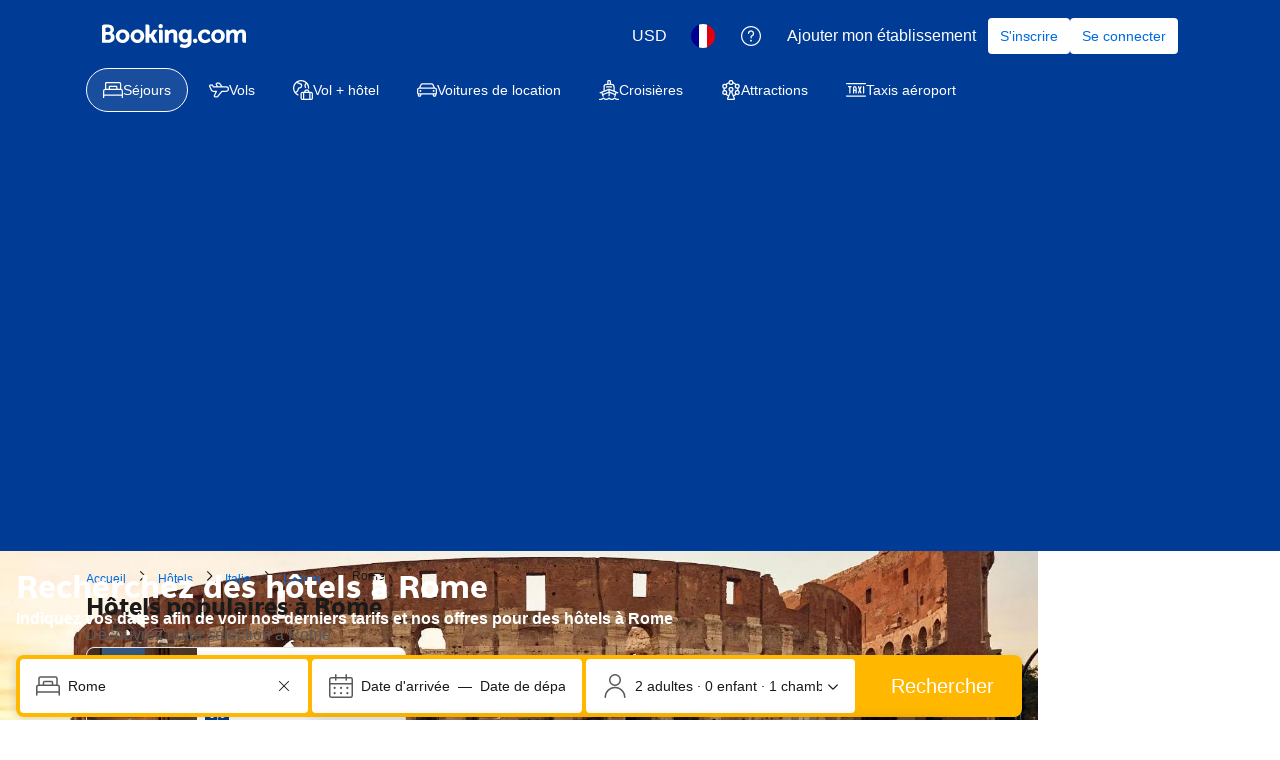

--- FILE ---
content_type: text/html; charset=UTF-8
request_url: https://www.booking.com/city/it/rome.fr.html
body_size: 1819
content:
<!DOCTYPE html>
<html lang="en">
<head>
    <meta charset="utf-8">
    <meta name="viewport" content="width=device-width, initial-scale=1">
    <title></title>
    <style>
        body {
            font-family: "Arial";
        }
    </style>
    <script type="text/javascript">
    window.awsWafCookieDomainList = ['booking.com'];
    window.gokuProps = {
"key":"AQIDAHjcYu/GjX+QlghicBgQ/[base64]",
          "iv":"D5499wFCEgAAAvMn",
          "context":"UdiizEQXDCis/INFCWv0EDNK/[base64]/DJpSmAME5MQGjL6dj8T+moyKkRnsqwPq2cTnslr6xYaFgyv0bisWFZCn8vJc1Mb+lcXFfiCqRESLodNIizy5Cr9BVOrNzyQ=="
};
    </script>
    <script src="https://d8c14d4960ca.337f8b16.us-east-2.token.awswaf.com/d8c14d4960ca/a18a4859af9c/f81f84a03d17/challenge.js"></script>
</head>
<body>
    <div id="challenge-container"></div>
    <script type="text/javascript">
        AwsWafIntegration.saveReferrer();
        AwsWafIntegration.checkForceRefresh().then((forceRefresh) => {
            if (forceRefresh) {
                AwsWafIntegration.forceRefreshToken().then(() => {
                    window.location.reload(true);
                });
            } else {
                AwsWafIntegration.getToken().then(() => {
                    window.location.reload(true);
                });
            }
        });
    </script>
    <noscript>
        <h1>JavaScript is disabled</h1>
        In order to continue, we need to verify that you're not a robot.
        This requires JavaScript. Enable JavaScript and then reload the page.
    </noscript>
</body>
</html>

--- FILE ---
content_type: text/javascript
request_url: https://cf.bstatic.com/psb/capla/static/js/remoteEntry.85d75111.client.js
body_size: 8146
content:
var bGeniusWebComponentService;(()=>{"use strict";var e={"7cb7d72c":(e,c,a)=>{var d={"./GeniusBenefitsCarouselAccomodationsIndex":()=>a.e("da3d7717").then((()=>()=>a("f3863e87"))),"./GeniusBenefitsCarouselAccomodationsIndexCsr":()=>a.e("b702d5ab").then((()=>()=>a("16bf1fd1"))),"./GeniusBenefitsCarouselAirportTaxisIndex":()=>a.e("3d85dbd0").then((()=>()=>a("354c9ea0"))),"./GeniusBenefitsCarouselAttractionsIndex":()=>a.e("1e5ca558").then((()=>()=>a("5786fa1f"))),"./GeniusBenefitsCarouselAttractionsLandingPage":()=>a.e("53516b37").then((()=>()=>a("252eab49"))),"./GeniusBenefitsCarouselCarsIndex":()=>a.e("4768795f").then((()=>()=>a("615f2199"))),"./GeniusBenefitsCarouselFlightsIndex":()=>a.e("0826fb97").then((()=>()=>a("01026422"))),"./GeniusLandingPageError":()=>a.e("1544b8a9").then((()=>()=>a("21879590"))),"./GeniusLandingPageFaq":()=>a.e("d6110f24").then((()=>()=>a("0888d818"))),"./GeniusLandingPageHero":()=>a.e("abf653e3").then((()=>()=>a("4a34a0cd"))),"./GeniusLandingPageHowToFindGeniusRewards":()=>a.e("5df338c7").then((()=>()=>a("6bdd3ce0"))),"./GeniusLandingPageLevelsFancy":()=>a.e("14a0e9ce").then((()=>()=>a("bca090b0"))),"./GeniusLandingPageLevelsTabular":()=>a.e("45efc95d").then((()=>()=>a("a5c20e6a"))),"./GeniusLandingPageMembershipHubBreadCrumb":()=>a.e("03b1fb92").then((()=>()=>a("3698d0d3"))),"./GeniusLandingPageSignInFloatingButton":()=>a.e("3c71172b").then((()=>()=>a("7d875dfb"))),"./GeniusLandingPageValueProposition":()=>a.e("5c7f20f5").then((()=>()=>a("664a95fc"))),"./GeniusMembershipHubBreadcrumb":()=>a.e("fcd1f929").then((()=>()=>a("e8cd7dc6"))),"./GeniusMembershipNavigationAccommodationsHub":()=>a.e("bcd18d1c").then((()=>()=>a("86861469"))),"./GeniusMembershipProgressionAccommodationsHub":()=>a.e("dd9eeaab").then((()=>()=>a("5612a834"))),"./GeniusMembershipRewardsAccommodationsHub":()=>a.e("b02872a0").then((()=>()=>a("5c31e6ee"))),"./GeniusMembershipRewardsAndProgressionAccommodationsHub":()=>a.e("5503dc98").then((()=>()=>a("b075db40"))),"./GeniusMembershipWalletAccommodationsHub":()=>a.e("0f8432d8").then((()=>()=>a("4e2dbf58"))),"./GeniusOnboardingSheetIndex":()=>a.e("ce015229").then((()=>()=>a("ce87d597"))),"./GeniusOnboardingSheetSearchResults":()=>a.e("3fa47388").then((()=>()=>a("4234937b"))),"./GeniusPreferencesConversationalMemory":()=>a.e("0793e6c7").then((()=>()=>a("aa3b8a7d"))),"./GeniusPreferencesMembershipHubBreadCrumb":()=>a.e("0a1e53c5").then((()=>()=>a("243c8547"))),"./GeniusPreferencesPersonalisedRecommendations":()=>a.e("c4bc5433").then((()=>()=>a("046897b6"))),"./GeniusPreferencesPersonalisedTitle":()=>a.e("7d28a5f0").then((()=>()=>a("47160b07"))),"./GeniusPreferencesSidebar":()=>a.e("bd0513eb").then((()=>()=>a("7f4960ea"))),"./GeniusSignInBannerAccomodationsCityLanding":()=>a.e("f7968e19").then((()=>()=>a("7568c402"))),"./GeniusSignInBannerAccomodationsIndex":()=>a.e("ebf8c3e3").then((()=>()=>a("37e6421e"))),"./GeniusSignInBannerAirportTaxisIndex":()=>a.e("2ec2a1b6").then((()=>()=>a("2a0594d7"))),"./GeniusSignInBannerAttractionsIndex":()=>a.e("ce680739").then((()=>()=>a("a9f0ccd3"))),"./GeniusSignInBannerAttractionsLandingPage":()=>a.e("ac863247").then((()=>()=>a("d9c2025a"))),"./GeniusSignInBannerCarsIndex":()=>a.e("bdc9cee9").then((()=>()=>a("ac29e1c4"))),"./GeniusSignInBannerFlightsIndex":()=>a.e("c0539e7f").then((()=>()=>a("4c3f0a9e"))),"./GeniusSignInSheetIndex":()=>a.e("3c29a897").then((()=>()=>a("7db18251"))),"./GeniusSignInSheetSearchResults":()=>a.e("ac23b9cb").then((()=>()=>a("d85941b1")))},t=(e,c)=>(a.R=c,c=a.o(d,e)?d[e]():Promise.resolve().then((()=>{throw new Error('Module "'+e+'" does not exist in container.')})),a.R=void 0,c),n=(e,c)=>{if(a.S){var d="default",t=a.S[d];if(t&&t!==e)throw new Error("Container initialization failed as it has already been initialized with a different share scope");return a.S[d]=e,a.I(d,c)}};a.d(c,{get:()=>t,init:()=>n})}},c={};function a(d){var t=c[d];if(void 0!==t)return t.exports;var n=c[d]={id:d,loaded:!1,exports:{}};return e[d].call(n.exports,n,n.exports,a),n.loaded=!0,n.exports}a.m=e,a.c=c,Object.defineProperty(a,"miniCssF",{set:function(){},get:function(){return function(e){return{"node_modules_bookingcom_bui-react_index_js-_1f560":1,"node_modules_bookingcom_bui-react_index_js-_1f561":1}[e]?"static/css/"+e+".43db1b52"+(window&&"rtl"===window.getComputedStyle(document.body).getPropertyValue("direction")&&!window.__caplaChunkMetadataStore.chunkMetadata.featureNames.VaQTSJMUJMeQUeIVWVaEWSUVdNVdeVfXfVVfVIaJGbNHJaVWSWTSJfKJMeNKfC?".rtl.css":".css"):"static/css/"+e+"."+{da3d7717:"928e5dbe",b702d5ab:"928e5dbe","3d85dbd0":"928e5dbe","1e5ca558":"928e5dbe","53516b37":"928e5dbe","4768795f":"928e5dbe","0826fb97":"928e5dbe",d6110f24:"29247358",abf653e3:"0aaaf5db","5df338c7":"bc575ee6","14a0e9ce":"1b1764b9","45efc95d":"27a7e893","03b1fb92":"87fcd8d6","3c71172b":"f6fb7472","5c7f20f5":"1686452d",fcd1f929:"87fcd8d6",bcd18d1c:"9f50c69c",dd9eeaab:"646e7003",b02872a0:"f48e98d7","5503dc98":"e8b3efd1","0f8432d8":"bce97a10",ce015229:"58b6a37e","3fa47388":"58b6a37e","0793e6c7":"d133eb29","0a1e53c5":"87fcd8d6",c4bc5433:"6dbb84cf",bd0513eb:"5ac116d5",f7968e19:"d8c296d6",ebf8c3e3:"d8c296d6","2ec2a1b6":"d8c296d6",ce680739:"d8c296d6",ac863247:"d8c296d6",bdc9cee9:"d8c296d6",c0539e7f:"d8c296d6","3c29a897":"4569264b",ac23b9cb:"4569264b"}[e]+".chunk"+(window&&"rtl"===window.getComputedStyle(document.body).getPropertyValue("direction")&&!window.__caplaChunkMetadataStore.chunkMetadata.featureNames.VaQTSJMUJMeQUeIVWVaEWSUVdNVdeVfXfVVfVIaJGbNHJaVWSWTSJfKJMeNKfC?".rtl.css":".css")}}}),a.n=e=>{var c=e&&e.__esModule?()=>e.default:()=>e;return a.d(c,{a:c}),c},(()=>{var e,c=Object.getPrototypeOf?e=>Object.getPrototypeOf(e):e=>e.__proto__;a.t=function(d,t){if(1&t&&(d=this(d)),8&t)return d;if("object"===typeof d&&d){if(4&t&&d.__esModule)return d;if(16&t&&"function"===typeof d.then)return d}var n=Object.create(null);a.r(n);var b={};e=e||[null,c({}),c([]),c(c)];for(var f=2&t&&d;"object"==typeof f&&!~e.indexOf(f);f=c(f))Object.getOwnPropertyNames(f).forEach((e=>b[e]=()=>d[e]));return b.default=()=>d,a.d(n,b),n}})(),a.d=(e,c)=>{for(var d in c)a.o(c,d)&&!a.o(e,d)&&Object.defineProperty(e,d,{enumerable:!0,get:c[d]})},a.f={},a.e=e=>Promise.all(Object.keys(a.f).reduce(((c,d)=>(a.f[d](e,c),c)),[])),a.u=e=>"da3d7717"===e?"static/js/"+e+".d3f67812.chunk.js":"b702d5ab"===e?"static/js/"+e+".73bddd1d.chunk.js":"3d85dbd0"===e?"static/js/"+e+".c95438e2.chunk.js":"1e5ca558"===e?"static/js/"+e+".7ea52a68.chunk.js":"53516b37"===e?"static/js/"+e+".fe2764b3.chunk.js":"4768795f"===e?"static/js/"+e+".cd458360.chunk.js":"0826fb97"===e?"static/js/"+e+".6a9e2573.chunk.js":"1544b8a9"===e?"static/js/"+e+".f9d02479.chunk.js":"d6110f24"===e?"static/js/"+e+".05aa6798.chunk.js":"abf653e3"===e?"static/js/"+e+".9ff7dd1a.chunk.js":"5df338c7"===e?"static/js/"+e+".9a45186c.chunk.js":"14a0e9ce"===e?"static/js/"+e+".0d91eaf2.chunk.js":"45efc95d"===e?"static/js/"+e+".056e7329.chunk.js":"03b1fb92"===e?"static/js/"+e+".d213fef1.chunk.js":"3c71172b"===e?"static/js/"+e+".1b7c1c04.chunk.js":"5c7f20f5"===e?"static/js/"+e+".6a920393.chunk.js":"fcd1f929"===e?"static/js/"+e+".71a9dff4.chunk.js":"bcd18d1c"===e?"static/js/"+e+".5c680782.chunk.js":"dd9eeaab"===e?"static/js/"+e+".cdc2c8b7.chunk.js":"b02872a0"===e?"static/js/"+e+".c2e708f2.chunk.js":"5503dc98"===e?"static/js/"+e+".78728e02.chunk.js":"0f8432d8"===e?"static/js/"+e+".21c1e43f.chunk.js":"ce015229"===e?"static/js/"+e+".fb0d1d8a.chunk.js":"3fa47388"===e?"static/js/"+e+".1a52f5de.chunk.js":"0793e6c7"===e?"static/js/"+e+".18c04457.chunk.js":"0a1e53c5"===e?"static/js/"+e+".3b8bc10b.chunk.js":"c4bc5433"===e?"static/js/"+e+".ac09f65f.chunk.js":"7d28a5f0"===e?"static/js/"+e+".536f493a.chunk.js":"bd0513eb"===e?"static/js/"+e+".a8eb63cb.chunk.js":"f7968e19"===e?"static/js/"+e+".60814a97.chunk.js":"ebf8c3e3"===e?"static/js/"+e+".f5924d72.chunk.js":"2ec2a1b6"===e?"static/js/"+e+".f8f78939.chunk.js":"ce680739"===e?"static/js/"+e+".18fb0357.chunk.js":"ac863247"===e?"static/js/"+e+".62e99bc7.chunk.js":"bdc9cee9"===e?"static/js/"+e+".eecaa747.chunk.js":"c0539e7f"===e?"static/js/"+e+".829b193a.chunk.js":"3c29a897"===e?"static/js/"+e+".d0d597fc.chunk.js":"ac23b9cb"===e?"static/js/"+e+".d0ee4971.chunk.js":"80b6e83e"===e?"static/js/"+e+".3d4cc205.chunk.js":"acd62bbe"===e?"static/js/"+e+".73e41ffc.chunk.js":"7175fde7"===e?"static/js/"+e+".7f76f2c1.chunk.js":"799ccd32"===e?"static/js/"+e+".334ef76f.chunk.js":"8b222d6e"===e?"static/js/"+e+".72b17abc.chunk.js":"f4345403"===e?"static/js/"+e+".c5606847.chunk.js":"baa2f17e"===e?"static/js/"+e+".53daee56.chunk.js":"b315d2e5"===e?"static/js/"+e+".0e461ba0.chunk.js":"bed9b909"===e?"static/js/"+e+".b23d8a31.chunk.js":"74f546a0"===e?"static/js/"+e+".1c5c80ef.chunk.js":"9c030be3"===e?"static/js/"+e+".31f67cae.chunk.js":"0c93428c"===e?"static/js/"+e+".dc8aca36.chunk.js":"3096a2ff"===e?"static/js/"+e+".d9bceb75.chunk.js":"3b91dcf3"===e?"static/js/"+e+".4bf99dfb.chunk.js":"ef82d8a3"===e?"static/js/"+e+".e1045053.chunk.js":"6f0241d9"===e?"static/js/"+e+".ec7e3b35.chunk.js":"c325ab13"===e?"static/js/"+e+".5e7dcc56.chunk.js":"d6949807"===e?"static/js/"+e+".b5e530f2.chunk.js":"c8ef50c8"===e?"static/js/"+e+".d0a5fcdb.chunk.js":"874a624e"===e?"static/js/"+e+".16b8e6f8.chunk.js":"ca18ecf9"===e?"static/js/"+e+".28bf068f.chunk.js":"c3bd9a35"===e?"static/js/"+e+".114dc40f.chunk.js":"6871b660"===e?"static/js/"+e+".1f94ec13.chunk.js":"d03ec867"===e?"static/js/"+e+".8c00dcd8.chunk.js":"85dd8042"===e?"static/js/"+e+".078126a6.chunk.js":"2cd42957"===e?"static/js/"+e+".ef62b15c.chunk.js":"21e2f8b4"===e?"static/js/"+e+".ef573470.chunk.js":"d158cfbb"===e?"static/js/"+e+".37617a86.chunk.js":"node_modules_bookingcom_bui-react_index_js-_1f560"===e?"static/js/"+e+".305cb816.js":"node_modules_bookingcom_bui-react_index_js-_1f561"===e?"static/js/"+e+".f52cba74.js":void 0,a.miniCssF=e=>({"node_modules_bookingcom_bui-react_index_js-_1f560":1,"node_modules_bookingcom_bui-react_index_js-_1f561":1}[e]?"static/css/"+e+".43db1b52.css":"static/css/"+e+"."+{da3d7717:"928e5dbe",b702d5ab:"928e5dbe","3d85dbd0":"928e5dbe","1e5ca558":"928e5dbe","53516b37":"928e5dbe","4768795f":"928e5dbe","0826fb97":"928e5dbe",d6110f24:"29247358",abf653e3:"0aaaf5db","5df338c7":"bc575ee6","14a0e9ce":"1b1764b9","45efc95d":"27a7e893","03b1fb92":"87fcd8d6","3c71172b":"f6fb7472","5c7f20f5":"1686452d",fcd1f929:"87fcd8d6",bcd18d1c:"9f50c69c",dd9eeaab:"646e7003",b02872a0:"f48e98d7","5503dc98":"e8b3efd1","0f8432d8":"bce97a10",ce015229:"58b6a37e","3fa47388":"58b6a37e","0793e6c7":"d133eb29","0a1e53c5":"87fcd8d6",c4bc5433:"6dbb84cf",bd0513eb:"5ac116d5",f7968e19:"d8c296d6",ebf8c3e3:"d8c296d6","2ec2a1b6":"d8c296d6",ce680739:"d8c296d6",ac863247:"d8c296d6",bdc9cee9:"d8c296d6",c0539e7f:"d8c296d6","3c29a897":"4569264b",ac23b9cb:"4569264b"}[e]+".chunk.css"),a.g=function(){if("object"===typeof globalThis)return globalThis;try{return this||new Function("return this")()}catch(e){if("object"===typeof window)return window}}(),a.o=(e,c)=>Object.prototype.hasOwnProperty.call(e,c),(()=>{var e={},c="b-genius-web-component-service:";a.l=(d,t,n,b)=>{if(e[d])e[d].push(t);else{var f,s;if(void 0!==n)for(var o=document.getElementsByTagName("script"),r=0;r<o.length;r++){var i=o[r];if(i.getAttribute("src")==d||i.getAttribute("data-webpack")==c+n){f=i;break}}f||(s=!0,(f=document.createElement("script")).charset="utf-8",f.timeout=120,a.nc&&f.setAttribute("nonce",a.nc),f.setAttribute("data-webpack",c+n),f.src=d),e[d]=[t];var u=(c,a)=>{f.onerror=f.onload=null,clearTimeout(h);var t=e[d];if(delete e[d],f.parentNode&&f.parentNode.removeChild(f),t&&t.forEach((e=>e(a))),c)return c(a)},h=setTimeout(u.bind(null,void 0,{type:"timeout",target:f}),12e4);f.onerror=u.bind(null,f.onerror),f.onload=u.bind(null,f.onload),s&&document.head.appendChild(f)}}})(),a.r=e=>{"undefined"!==typeof Symbol&&Symbol.toStringTag&&Object.defineProperty(e,Symbol.toStringTag,{value:"Module"}),Object.defineProperty(e,"__esModule",{value:!0})},a.nmd=e=>(e.paths=[],e.children||(e.children=[]),e),(()=>{a.S={};var e={},c={};a.I=(d,t)=>{t||(t=[]);var n=c[d];if(n||(n=c[d]={}),!(t.indexOf(n)>=0)){if(t.push(n),e[d])return e[d];a.o(a.S,d)||(a.S[d]={});var b=a.S[d],f="b-genius-web-component-service",s=(e,c,a,d)=>{var t=b[e]=b[e]||{},n=t[c];(!n||!n.loaded&&(!d!=!n.eager?d:f>n.from))&&(t[c]={get:a,from:f,eager:!!d})},o=[];if("default"===d)s("@apollo/client","3.10.8",(()=>a.e("80b6e83e").then((()=>()=>a("8ef94565"))))),s("@bookingcom/capla-server/constants","11.68.1",(()=>a.e("acd62bbe").then((()=>()=>a("352ad3e4"))))),s("@bookingcom/capla-server/context","11.68.1",(()=>a.e("7175fde7").then((()=>()=>a("16cee867"))))),s("@bookingcom/capla-server/et","11.68.1",(()=>a.e("799ccd32").then((()=>()=>a("7d5491d4"))))),s("@bookingcom/capla-server/eventBus","11.68.1",(()=>a.e("8b222d6e").then((()=>()=>a("29231e66"))))),s("@bookingcom/capla-server/features","11.68.1",(()=>a.e("f4345403").then((()=>()=>a("d8da3338"))))),s("@bookingcom/capla-server/flog","11.68.1",(()=>a.e("baa2f17e").then((()=>()=>a("4ccd8b85"))))),s("@bookingcom/capla-server/package.json","11.68.1",(()=>a.e("b315d2e5").then((()=>()=>a("3462d4c4"))))),s("@bookingcom/capla-server/utils","11.68.1",(()=>a.e("bed9b909").then((()=>()=>a("9d59f1ef"))))),s("@bookingcom/lingojs-core","1.22.0",(()=>a.e("74f546a0").then((()=>()=>a("3a88b380"))))),s("@bookingcom/lingojs-react","1.13.0",(()=>a.e("9c030be3").then((()=>()=>a("586c05c1"))))),s("bui-react-10","11.19.7",(()=>a.e("node_modules_bookingcom_bui-react_index_js-_1f560").then((()=>()=>a("664ed146"))))),s("graphql","15.9.0",(()=>a.e("0c93428c").then((()=>()=>a("7afc82da"))))),s("react-dom/client","18.3.1",(()=>a.e("3096a2ff").then((()=>()=>a("754caf3a"))))),s("react-dom","18.3.1",(()=>a.e("3b91dcf3").then((()=>()=>a("626cd766"))))),s("react/jsx-runtime","18.3.1",(()=>a.e("ef82d8a3").then((()=>()=>a("e33775bd"))))),s("react","18.3.1",(()=>a.e("6f0241d9").then((()=>()=>a("262caaf6")))));return o.length?e[d]=Promise.all(o).then((()=>e[d]=1)):e[d]=1}}})(),(()=>{var e={ef3f422b:1,da3d7717:1,b702d5ab:1,"3d85dbd0":1,"1e5ca558":1,"53516b37":1,"4768795f":1,"0826fb97":1,"1544b8a9":1,abf653e3:1,"14a0e9ce":1,"45efc95d":1,"03b1fb92":1,"3c71172b":1,"5c7f20f5":1,fcd1f929:1,bcd18d1c:1,dd9eeaab:1,b02872a0:1,"5503dc98":1,"0f8432d8":1,ce015229:1,"3fa47388":1,"0793e6c7":1,"0a1e53c5":1,c4bc5433:1,"7d28a5f0":1,bd0513eb:1,f7968e19:1,ebf8c3e3:1,"2ec2a1b6":1,ce680739:1,ac863247:1,bdc9cee9:1,c0539e7f:1,"3c29a897":1,ac23b9cb:1},c={},d=document.querySelector("[data-capla-application-context]"),t=d&&d.text?JSON.parse(d.text):{};a.f.fetchPreparedChunkMetadata=(a,d)=>{var n="15000",b="/v0/api/chunk-metadata",f="https://accommodations.dqs.booking.com/orca/chunk-metadata",s="https://accommodations.booking.com/orca/chunk-metadata",o="/orca/chunk-metadata",r="/page/v0/chunk-metadata",i="b-genius-web-component-serviceNAcZECMe",u="x-booking-et-serialized-state",h=window.location.hostname,l=window.location.protocol,g=window.location.host,m="true"===document.body.dataset.caplaFpr,p="localhost"===h||"127.0.0.1"===h,j=/\.dev\.booking\.com$/.test(h),k=/\.dqs\.booking\.com$/.test(h),_=/orca\..+\.svc\.bplatform-eu-nl-dev-\w\.booking\.com/.test(h),v=/orca\.dqs\.booking\.com/.test(h),w=/orca(-staging)?\.prod\.booking\.com/.test(h),S=!1;1===e[a]&&d.push(function(e,a){var d=e,y=document.querySelector("[data-capla-namespace]");y&&(d=y.getAttribute("data-capla-namespace"));if(window.__caplaChunkMetadataStore.isChunkIdInStore(a))return Promise.resolve(window.__caplaChunkMetadataStore.getMetadata());c[d]||(c[d]={});if(!c[d][a]){var C=function(e,c){var a=function(e,c){var a,d=e.slice(0,-8),n=d.replace("b-",""),y=new RegExp("((-staging)?.prod.booking.com|^booking.com)"),C=new RegExp("".concat(n,"(-staging)?.dqs.booking.com")),x=new RegExp("".concat(n,"(-staging)?.prod.booking.com")),G=new URLSearchParams({chunk:String(c),mfe:d}),P=C.test(h),I=x.test(h),M=function(e){return/^exp_|^b_feature_running_|^i_am_from$|^i_am_from_region$|^my_ip|^requestContext\./.test(e)},A=new Headers({Accept:"application/json"}),B=!1,E=new URL(t.basePageUrl),L=null===E||void 0===E?void 0:E.searchParams.get("ses"),O=l+"//"+g+b,N=j||k?f:s;if(m)a=r;else if(v||_)a=f;else if(w)a=s;else{var V=y.test(h);p||P||I?(a=O,B=!0):a=V?o:N}S;B?G.set("requestContext.localization.locale",t.language):G.set("lang",t.language);t.isInternalIp&&(null===E||void 0===E||E.searchParams.forEach((function(e,c){M(c)&&G.set(c,e)})));t.etSerializedState&&A.append(u,t.etSerializedState);L&&G.set("ses",L);return G.set("namespace",i.slice(-8)),{url:a+"?"+G.toString(),headers:A}}(e,c);return window.__caplaFetch(a.url,{headers:a.headers,timeoutMs:n,credentials:"include",mode:"cors",cache:"no-store"}).then((function(a){return a.ok?a.json():a.text().then((function(d){throw new Error(`chunk-metadata request failed for ${e}/${c} with status ${a.status}\n/******/ \t\t\t            Details: ${d}`)}))})).catch((e=>{throw new Error(e)}))}(d,a).then((function(e){return window.__caplaChunkMetadataStore.populate(d,e,!0)})).catch((function(e){function t(){return e.message?e.stack?`${e.message} ${e.stack}`:e.message:String(e)}delete c[d][a];var n=t();window.__caplaChunkMetadataStore.errorsByChunkId||(window.__caplaChunkMetadataStore.errorsByChunkId={}),window.__caplaChunkMetadataStore.errorsByChunkId[a]||(window.__caplaChunkMetadataStore.errorsByChunkId[a]=[]),window.__caplaChunkMetadataStore.errorsByChunkId[a].push(n)}));c[d][a]=C}return c[d][a]}(i,a))}})(),(()=>{var e;a.g.importScripts&&(e=a.g.location+"");var c=a.g.document;if(!e&&c&&(c.currentScript&&(e=c.currentScript.src),!e)){var d=c.getElementsByTagName("script");d.length&&(e=d[d.length-1].src)}if(!e)throw new Error("Automatic publicPath is not supported in this browser");e=e.replace(/#.*$/,"").replace(/\?.*$/,"").replace(/\/[^\/]+$/,"/"),a.p=e+"../../"})(),(()=>{var e=e=>{var c=e=>e.split(".").map((e=>+e==e?+e:e)),a=/^([^-+]+)?(?:-([^+]+))?(?:\+(.+))?$/.exec(e),d=a[1]?c(a[1]):[];return a[2]&&(d.length++,d.push.apply(d,c(a[2]))),a[3]&&(d.push([]),d.push.apply(d,c(a[3]))),d},c=(c,a)=>{c=e(c),a=e(a);for(var d=0;;){if(d>=c.length)return d<a.length&&"u"!=(typeof a[d])[0];var t=c[d],n=(typeof t)[0];if(d>=a.length)return"u"==n;var b=a[d],f=(typeof b)[0];if(n!=f)return"o"==n&&"n"==f||"s"==f||"u"==n;if("o"!=n&&"u"!=n&&t!=b)return t<b;d++}},d=e=>{var c=e[0],a="";if(1===e.length)return"*";if(c+.5){a+=0==c?">=":-1==c?"<":1==c?"^":2==c?"~":c>0?"=":"!=";for(var t=1,n=1;n<e.length;n++)t--,a+="u"==(typeof(f=e[n]))[0]?"-":(t>0?".":"")+(t=2,f);return a}var b=[];for(n=1;n<e.length;n++){var f=e[n];b.push(0===f?"not("+s()+")":1===f?"("+s()+" || "+s()+")":2===f?b.pop()+" "+b.pop():d(f))}return s();function s(){return b.pop().replace(/^\((.+)\)$/,"$1")}},t=(c,a)=>{if(0 in c){a=e(a);var d=c[0],n=d<0;n&&(d=-d-1);for(var b=0,f=1,s=!0;;f++,b++){var o,r,i=f<c.length?(typeof c[f])[0]:"";if(b>=a.length||"o"==(r=(typeof(o=a[b]))[0]))return!s||("u"==i?f>d&&!n:""==i!=n);if("u"==r){if(!s||"u"!=i)return!1}else if(s)if(i==r)if(f<=d){if(o!=c[f])return!1}else{if(n?o>c[f]:o<c[f])return!1;o!=c[f]&&(s=!1)}else if("s"!=i&&"n"!=i){if(n||f<=d)return!1;s=!1,f--}else{if(f<=d||r<i!=n)return!1;s=!1}else"s"!=i&&"n"!=i&&(s=!1,f--)}}var u=[],h=u.pop.bind(u);for(b=1;b<c.length;b++){var l=c[b];u.push(1==l?h()|h():2==l?h()&h():l?t(l,a):!h())}return!!h()},n=(e,a)=>{var d=e[a];const t=Object.keys(d).find((e=>!0===d[e].eager));return void 0!==t?t:Object.keys(d).reduce(((e,a)=>!e||!d[e].loaded&&c(e,a)?a:e),0)},b=(e,c,a,t)=>"Unsatisfied version "+a+" from "+(a&&e[c][a].from)+" of shared singleton module "+c+" (required "+d(t)+")",f=(e,c,a,d)=>{var f=n(e,a);return t(d,f)||"undefined"!==typeof console&&console.warn&&console.warn(b(e,a,f,d)),s(e[a][f])},s=e=>(e.loaded=1,e.get()),o=e=>function(c,d,t,n){var b=a.I(c);return b&&b.then?b.then(e.bind(e,c,a.S[c],d,t,n)):e(c,a.S[c],d,t,n)},r=o(((e,c,d,t,n)=>c&&a.o(c,d)?f(c,0,d,t):n())),i={},u={ead71eb0:()=>r("default","react",[,[4,0,0,0],0,[0,0,0,0],2],(()=>a.e("6f0241d9").then((()=>()=>a("262caaf6"))))),"41c6c66e":()=>r("default","@bookingcom/capla-server/flog",[,[4,0,0,0],0,[0,0,0,0],2],(()=>a.e("c325ab13").then((()=>()=>a("4ccd8b85"))))),"6222292b":()=>r("default","bui-react-10",[4,11,19,7],(()=>a.e("node_modules_bookingcom_bui-react_index_js-_1f561").then((()=>()=>a("664ed146"))))),abab1afe:()=>r("default","@bookingcom/lingojs-core",[,[4,0,0,0],0,[0,0,0,0],2],(()=>a.e("74f546a0").then((()=>()=>a("3a88b380"))))),c44dcb0c:()=>r("default","@bookingcom/lingojs-react",[,[4,0,0,0],0,[0,0,0,0],2],(()=>a.e("d6949807").then((()=>()=>a("586c05c1"))))),dc6d28ff:()=>r("default","@bookingcom/capla-server/context",[,[4,0,0,0],0,[0,0,0,0],2],(()=>a.e("c8ef50c8").then((()=>()=>a("16cee867"))))),"28dbd132":()=>r("default","@bookingcom/capla-server/et",[,[4,0,0,0],0,[0,0,0,0],2],(()=>a.e("874a624e").then((()=>()=>a("7d5491d4"))))),d1e54a96:()=>r("default","@bookingcom/capla-server/utils",[,[4,0,0,0],0,[0,0,0,0],2],(()=>a.e("ca18ecf9").then((()=>()=>a("9d59f1ef"))))),cedcabf9:()=>r("default","@apollo/client",[,[4,0,0,0],0,[0,0,0,0],2],(()=>a.e("c3bd9a35").then((()=>()=>a("8ef94565"))))),"43a4d203":()=>r("default","@bookingcom/capla-server/constants",[,[4,0,0,0],0,[0,0,0,0],2],(()=>a.e("acd62bbe").then((()=>()=>a("352ad3e4"))))),"239beb17":()=>r("default","@bookingcom/capla-server/features",[,[4,0,0,0],0,[0,0,0,0],2],(()=>a.e("f4345403").then((()=>()=>a("d8da3338"))))),"68185b93":()=>r("default","react-dom/client",[,[4,0,0,0],0,[0,0,0,0],2],(()=>a.e("3096a2ff").then((()=>()=>a("754caf3a"))))),d0fefcf5:()=>r("default","@bookingcom/capla-server/eventBus",[,[4,0,0,0],0,[0,0,0,0],2],(()=>a.e("8b222d6e").then((()=>()=>a("29231e66"))))),e272e47d:()=>r("default","graphql",[,[4,0,0,0],0,[0,0,0,0],2],(()=>a.e("0c93428c").then((()=>()=>a("7afc82da"))))),"2cb5c3c4":()=>r("default","react/jsx-runtime",[,[4,0,0,0],0,[0,0,0,0],2],(()=>a.e("d158cfbb").then((()=>()=>a("e33775bd"))))),"07c9789d":()=>r("default","@bookingcom/capla-server/package.json",[,[4,0,0,0],0,[0,0,0,0],2],(()=>a.e("b315d2e5").then((()=>()=>a("3462d4c4"))))),"692288f1":()=>r("default","react-dom",[,[4,0,0,0],0,[0,0,0,0],2],(()=>a.e("3b91dcf3").then((()=>()=>a("626cd766")))))},h={da3d7717:["ead71eb0","41c6c66e","6222292b","abab1afe","c44dcb0c","dc6d28ff","28dbd132","d1e54a96","cedcabf9"],b702d5ab:["ead71eb0","41c6c66e","6222292b","abab1afe","c44dcb0c","dc6d28ff","28dbd132","d1e54a96","cedcabf9"],"3d85dbd0":["ead71eb0","41c6c66e","6222292b","abab1afe","c44dcb0c","dc6d28ff","28dbd132","d1e54a96","cedcabf9"],"1e5ca558":["ead71eb0","41c6c66e","6222292b","abab1afe","c44dcb0c","dc6d28ff","28dbd132","d1e54a96","cedcabf9"],"53516b37":["ead71eb0","41c6c66e","6222292b","abab1afe","c44dcb0c","dc6d28ff","28dbd132","d1e54a96","cedcabf9"],"4768795f":["ead71eb0","41c6c66e","6222292b","abab1afe","c44dcb0c","dc6d28ff","28dbd132","d1e54a96","cedcabf9"],"0826fb97":["ead71eb0","41c6c66e","6222292b","abab1afe","c44dcb0c","dc6d28ff","28dbd132","d1e54a96","cedcabf9"],"1544b8a9":["ead71eb0","6222292b","abab1afe","c44dcb0c"],d6110f24:["ead71eb0","6222292b","cedcabf9"],abf653e3:["ead71eb0","43a4d203","dc6d28ff","6222292b","abab1afe","c44dcb0c","cedcabf9"],"5df338c7":["ead71eb0","43a4d203","dc6d28ff","6222292b","cedcabf9"],"14a0e9ce":["ead71eb0","43a4d203","dc6d28ff","6222292b","c44dcb0c","cedcabf9"],"45efc95d":["ead71eb0","43a4d203","dc6d28ff","6222292b","c44dcb0c","cedcabf9"],"03b1fb92":["ead71eb0","dc6d28ff","43a4d203","abab1afe","c44dcb0c","6222292b","d1e54a96"],"3c71172b":["ead71eb0","43a4d203","dc6d28ff","6222292b","c44dcb0c"],"5c7f20f5":["ead71eb0","43a4d203","dc6d28ff","6222292b","c44dcb0c","cedcabf9"],fcd1f929:["ead71eb0","43a4d203","dc6d28ff","6222292b","d1e54a96","abab1afe","c44dcb0c"],bcd18d1c:["ead71eb0","dc6d28ff","6222292b","28dbd132","239beb17","d1e54a96","abab1afe","c44dcb0c"],dd9eeaab:["ead71eb0","d1e54a96","6222292b","c44dcb0c","cedcabf9"],b02872a0:["ead71eb0","6222292b","d1e54a96","c44dcb0c","cedcabf9","28dbd132","abab1afe","68185b93","43a4d203","dc6d28ff"],"5503dc98":["ead71eb0","d1e54a96","6222292b","c44dcb0c","28dbd132","dc6d28ff","abab1afe","cedcabf9"],"0f8432d8":["ead71eb0","dc6d28ff","6222292b","d1e54a96","c44dcb0c","abab1afe","cedcabf9"],ce015229:["ead71eb0","6222292b","abab1afe","c44dcb0c","dc6d28ff","28dbd132","43a4d203","d0fefcf5","d1e54a96","cedcabf9"],"3fa47388":["ead71eb0","6222292b","abab1afe","c44dcb0c","dc6d28ff","28dbd132","43a4d203","d0fefcf5","d1e54a96","cedcabf9"],"0793e6c7":["ead71eb0","c44dcb0c","6222292b","cedcabf9","dc6d28ff","d1e54a96"],"0a1e53c5":["ead71eb0","abab1afe","c44dcb0c","43a4d203","dc6d28ff","6222292b","d1e54a96"],c4bc5433:["ead71eb0","c44dcb0c","6222292b","dc6d28ff","d1e54a96","cedcabf9"],"7d28a5f0":["ead71eb0","6222292b","d1e54a96","c44dcb0c"],bd0513eb:["ead71eb0","6222292b","d1e54a96","c44dcb0c"],f7968e19:["ead71eb0","dc6d28ff","6222292b","c44dcb0c","abab1afe","cedcabf9"],ebf8c3e3:["ead71eb0","dc6d28ff","6222292b","c44dcb0c","abab1afe"],"2ec2a1b6":["ead71eb0","dc6d28ff","6222292b","c44dcb0c","abab1afe"],ce680739:["ead71eb0","dc6d28ff","6222292b","c44dcb0c","abab1afe"],ac863247:["ead71eb0","dc6d28ff","6222292b","c44dcb0c","abab1afe"],bdc9cee9:["ead71eb0","dc6d28ff","6222292b","c44dcb0c","abab1afe"],c0539e7f:["ead71eb0","dc6d28ff","6222292b","c44dcb0c","abab1afe","28dbd132","cedcabf9"],"3c29a897":["ead71eb0","28dbd132","dc6d28ff","43a4d203","c44dcb0c","6222292b","abab1afe","239beb17","cedcabf9","d0fefcf5","41c6c66e"],ac23b9cb:["ead71eb0","28dbd132","dc6d28ff","43a4d203","c44dcb0c","6222292b","abab1afe","239beb17","cedcabf9","d0fefcf5","41c6c66e"],"80b6e83e":["e272e47d","ead71eb0"],"7175fde7":["2cb5c3c4","ead71eb0"],"799ccd32":["07c9789d","2cb5c3c4","ead71eb0"],baa2f17e:["2cb5c3c4","ead71eb0"],bed9b909:["2cb5c3c4","ead71eb0"],"9c030be3":["abab1afe","ead71eb0"],"node_modules_bookingcom_bui-react_index_js-_1f560":["692288f1","ead71eb0"],"3096a2ff":["692288f1"],"3b91dcf3":["ead71eb0"],ef82d8a3:["ead71eb0"],c325ab13:["2cb5c3c4"],"node_modules_bookingcom_bui-react_index_js-_1f561":["692288f1"],d6949807:["abab1afe"],c8ef50c8:["2cb5c3c4"],"874a624e":["07c9789d","2cb5c3c4"],ca18ecf9:["2cb5c3c4"],c3bd9a35:["e272e47d"]};a.f.consumes=(e,c)=>{a.o(h,e)&&h[e].forEach((e=>{if(a.o(i,e))return c.push(i[e]);var d=c=>{i[e]=0,a.m[e]=d=>{delete a.c[e],d.exports=c()}},t=c=>{delete i[e],a.m[e]=d=>{throw delete a.c[e],c}};try{var n=u[e]();n.then?c.push(i[e]=n.then(d).catch(t)):d(n)}catch(b){t(b)}}))}})(),(()=>{if("undefined"!==typeof document){var e=e=>new Promise(((c,d)=>{var t=a.miniCssF(e),n=a.p+t;if(((e,c)=>{for(var a=document.getElementsByTagName("link"),d=0;d<a.length;d++){var t=(b=a[d]).getAttribute("data-href")||b.getAttribute("href");if("stylesheet"===b.rel&&(t===e||t===c))return b}var n=document.getElementsByTagName("style");for(d=0;d<n.length;d++){var b;if((t=(b=n[d]).getAttribute("data-href"))===e||t===c)return b}})(t,n))return c();((e,c,d,t,n)=>{var b=document.createElement("link");b.rel="stylesheet",b.type="text/css",a.nc&&(b.nonce=a.nc),b.onerror=b.onload=a=>{if(b.onerror=b.onload=null,"load"===a.type)t();else{var d=a&&a.type,f=a&&a.target&&a.target.href||c,s=new Error("Loading CSS chunk "+e+" failed.\n("+d+": "+f+")");s.name="ChunkLoadError",s.code="CSS_CHUNK_LOAD_FAILED",s.type=d,s.request=f,b.parentNode&&b.parentNode.removeChild(b),n(s)}},b.href=c,d?d.parentNode.insertBefore(b,d.nextSibling):document.head.appendChild(b)})(e,n,null,c,d)})),c={ef3f422b:0};a.f.miniCss=(a,d)=>{c[a]?d.push(c[a]):0!==c[a]&&{da3d7717:1,b702d5ab:1,"3d85dbd0":1,"1e5ca558":1,"53516b37":1,"4768795f":1,"0826fb97":1,d6110f24:1,abf653e3:1,"5df338c7":1,"14a0e9ce":1,"45efc95d":1,"03b1fb92":1,"3c71172b":1,"5c7f20f5":1,fcd1f929:1,bcd18d1c:1,dd9eeaab:1,b02872a0:1,"5503dc98":1,"0f8432d8":1,ce015229:1,"3fa47388":1,"0793e6c7":1,"0a1e53c5":1,c4bc5433:1,bd0513eb:1,f7968e19:1,ebf8c3e3:1,"2ec2a1b6":1,ce680739:1,ac863247:1,bdc9cee9:1,c0539e7f:1,"3c29a897":1,ac23b9cb:1,"node_modules_bookingcom_bui-react_index_js-_1f560":1,"node_modules_bookingcom_bui-react_index_js-_1f561":1}[a]&&d.push(c[a]=e(a).then((()=>{c[a]=0}),(e=>{throw delete c[a],e})))}}})(),(()=>{var e={ef3f422b:0};a.f.j=(c,d)=>{var t=a.o(e,c)?e[c]:void 0;if(0!==t)if(t)d.push(t[2]);else{var n=new Promise(((a,d)=>t=e[c]=[a,d]));d.push(t[2]=n);var b=a.p+a.u(c),f=new Error;a.l(b,(d=>{if(a.o(e,c)&&(0!==(t=e[c])&&(e[c]=void 0),t)){var n=d&&("load"===d.type?"missing":d.type),b=d&&d.target&&d.target.src;f.message="Loading chunk "+c+" failed.\n("+n+": "+b+")",f.name="ChunkLoadError",f.type=n,f.request=b,t[1](f)}}),"chunk-"+c,c)}};var c=(c,d)=>{var t,n,b=d[0],f=d[1],s=d[2],o=0;if(b.some((c=>0!==e[c]))){for(t in f)a.o(f,t)&&(a.m[t]=f[t]);if(s)s(a)}for(c&&c(d);o<b.length;o++)n=b[o],a.o(e,n)&&e[n]&&e[n][0](),e[n]=0},d=self["b-genius-web-component-service__LOADABLE_LOADED_CHUNKS__"]=self["b-genius-web-component-service__LOADABLE_LOADED_CHUNKS__"]||[];d.forEach(c.bind(null,0)),d.push=c.bind(null,d.push.bind(d))})();var d=a("7cb7d72c");bGeniusWebComponentService=d})();
//# sourceMappingURL=https://istatic.booking.com/internal-static/capla/static/js/remoteEntry.85d75111.client.js.map

--- FILE ---
content_type: text/javascript
request_url: https://cf.bstatic.com/psb/capla/static/js/c3c6af0e.b69aaed4.chunk.js
body_size: 30414
content:
/*! For license information please see c3c6af0e.b69aaed4.chunk.js.LICENSE.txt */
(self["b-lp-web-mfe__LOADABLE_LOADED_CHUNKS__"]=self["b-lp-web-mfe__LOADABLE_LOADED_CHUNKS__"]||[]).push([["c3c6af0e","e7d4c06a","bfb68bdc","42a33b35","fe270a16","0da3a130","b01fea1a"],{"5c6931e4":(n,t,e)=>{"use strict";e.d(t,{Z:()=>a});var r=e("ead71eb0"),i=e.n(r),u=e("41c6c66e");const a=n=>{let{componentId:t,children:e}=n;const[a,o]=(0,r.useState)(!1);return(0,r.useEffect)((()=>{o(!0)}),[]),(0,r.useEffect)((()=>{if(!a)return;const n=document.querySelector(`[data-react-component="${t}"][data-hydrated="false"]`);n&&(n.remove(),(0,u.reportWarning)(`[${t}]: Hydration issues detected. Non-hydrated component removed.`))}),[a,t]),i().createElement("div",{"data-react-component":t,"data-hydrated":a},e)}},a3596471:(n,t,e)=>{"use strict";e.d(t,{Z:()=>Ln});var r=e("3d054e81"),i=e("ead71eb0"),u=e.n(i),a=e("8521b397"),o=e.n(a),c=e("ef0aef99"),l=e("6222292b"),f=e("c44dcb0c"),s=e("adb72bf7"),h=e("9a67ad93"),v=e("baae01e7"),p=e.n(v);const d="d8ee407101";function g(){return"complete"===document.readyState}const _=function(n){let{containerClassName:t,imageClassName:e,width:a="100%",height:c="100%",src:f,lowResSrc:v,rootMargin:_="100px",useImgTag:m,BUIImage:y,imgAlt:b=""}=n;const[w,k]=(0,h.YD)({rootMargin:_,triggerOnce:!0}),[x,E]=(0,i.useState)(v),C=function(){const n=(0,i.useRef)(!1);return p()((()=>(n.current=!0,()=>{n.current=!1})),[]),n.current}(),A=(0,i.useCallback)((n=>{C&&E(n)}),[C]);if((0,i.useEffect)((()=>{if(k&&f){const n=()=>{if(g())if(v){const n=new Image;n.onload=()=>A(f),n.src=f}else A(f)};if(!g())return document.addEventListener("readystatechange",n),()=>document.removeEventListener("readystatechange",n);n()}return s.noop}),[k,v,f,A]),!v&&!f)return null;const N=n=>{if(m||y){const t="number"===typeof a?a:parseInt(a,10),i="number"===typeof c?c:parseInt(c,10),o={};return isNaN(t)||(o.width=t),isNaN(i)||(o.height=i),y?u().createElement(l.Image,{className:e,src:n,alt:b,contentMode:y.contentMode||"fill",fallback:y.fallback||"background",borderRadius:y.borderRadius,width:o.width?o.width+"px":void 0,height:o.height?o.height+"px":void 0,attributes:{"data-testid":"lazy-image-image"}}):u().createElement("img",(0,r.Z)({className:e,src:n,alt:b},o,{"data-testid":"lazy-image-image"}))}return u().createElement("div",{className:o()(d,e),style:{backgroundImage:`url(${n})`},"data-testid":"lazy-image-image"})};return u().createElement("div",{className:t,style:{width:a,height:c},ref:w,"data-testid":"lazy-image-container"},x?N(x):null,!v&&f?u().createElement("noscript",null,N(f)):null)},m="b2114022b8",y="f03928dd28",b="e9626fd728",w="e1aa3e1352";var k=e("34d5c10f"),x=e("58ff1375"),E=e("a1818d25"),C=e("25e7bf7c"),A=e("1c0fcf2b"),N=e("0442d256");const S=n=>{switch(n){case"accommodations":return u().createElement(k.default,null);case"city":return u().createElement(x.default,null);case"flights":return u().createElement(E.default,null);case"attractions":return u().createElement(C.default,null);case"landmark":return u().createElement(A.default,null);case"cars":return u().createElement(N.default,null);default:return u().createElement("div",null)}},j=n=>{if(n.simple)return u().createElement(l.Icon,{svg:S(n.name),color:"neutral",size:"medium"});let t,e;return"large"===n.size?(t=m,e=y):"small"===n.size&&(t=b,e=w),u().createElement("div",{className:o()(t,n.className)},u().createElement(l.Icon,{svg:S(n.name),className:e}))},I="b77fe2166a",L="db2ca8af4d",z="b17d2e87cc",O="dc25db8564",R="c9b41f148e",U="d416ca4a64",M="ee6349d334",T="bb45731f9d",W="d23ab3befa",B=n=>{const{isSmall:t}=(0,l.useViewport)();return u().createElement("a",{href:n.linkUrl,className:I,onClick:()=>n.onClick&&n.onClick(),title:n.title},u().createElement(l.Card,{className:L,fill:!0},u().createElement("div",{className:z},u().createElement(_,{containerClassName:O,imageClassName:R,height:"auto",width:"50%",src:n.imageUrl,useImgTag:!0,imgAlt:""}),u().createElement("div",{className:U},u().createElement("div",{className:M},u().createElement(l.Text,{className:T,variant:"headline_3",tagName:"h3"},n.title),u().createElement(l.Text,{variant:"body_2"},n.subtitle))))),n.icon&&u().createElement(j,{name:n.icon,className:W,size:t?"small":"large"}))},D="fa57a95050",F="dccc55daa6",$="e2c840ddfb",Z="cfa4b50abb",q="f0d2c6040d",V=n=>u().createElement("a",{href:n.linkUrl,className:D,onClick:()=>n.onClick&&n.onClick(),title:n.title},u().createElement(l.Card,{className:F,fill:!0},u().createElement("div",{className:$},u().createElement(_,{imageClassName:Z,src:n.imageUrl,useImgTag:!0,imgAlt:""})),u().createElement(l.Box,null,n.icon&&u().createElement(j,{name:n.icon,className:q,size:"small"}),u().createElement(l.Text,{variant:"strong_1",tagName:"h3",mixin:{margin:0}},n.title),u().createElement(l.Text,{variant:"body_2"},n.shortSubtitle)))),P="b07d37bc18",G="d679a3f02a",H="bc8e3a6337",K="d22f194017",Q="db53c2975c",Y="f333c03716",J="c9daecb5a3",X=n=>u().createElement("a",{className:P,href:n.linkUrl,onClick:()=>n.onClick&&n.onClick(),title:n.title},u().createElement(l.Card,{className:G},u().createElement("div",{className:H},u().createElement(_,{containerClassName:K,imageClassName:Q,src:n.imageUrl,width:"auto",useImgTag:!0,imgAlt:""}),u().createElement("div",{className:Y},u().createElement("div",{className:J},n.icon&&u().createElement(j,{name:n.icon,simple:!0}),u().createElement(l.Text,{variant:"strong_2",tagName:"h3",mixin:{margin:0,marginInlineStart:1}},n.title)),u().createElement(l.Text,{variant:"body_2"},n.shortSubtitle))))),nn=n=>u().createElement(l.Text,{tagName:"h2",variant:n.headingVariant??"headline_2",className:n.className,mixin:{margin:0,padding:0}},n.text);var tn=e("abab1afe");const en=n=>{let{allItemsLoadedText:t,renderItemsLoadedText:e}=n;return(n,r)=>{const i=`${e(n)}. ${r?t:""}`;(0,l.screenReaderAnnounce)(i,"polite")}},rn=()=>{const{trans:n}=(0,f.useI18n)();return en({renderItemsLoadedText:t=>n((0,tn.t)("a11y_lp_interlinking_items_loading",{variables:{num_items:t},num_exception:t})),allItemsLoadedText:n((0,tn.t)("a11y_lp_interlinking_items_loaded"))})},un="fcbb0416c9",an="b49aee5afb",on="ba0652b0fc",cn="a17048f9aa",ln="d239dd4305",fn="dba438d193",sn=n=>()=>n&&n();function hn(n,t){return u().createElement("div",{className:an,key:t},n.length>0&&u().createElement(B,(0,r.Z)({},n[0],{onClick:sn(n[0].onLargeCardClick)})),u().createElement("div",{className:on},n.length>1&&u().createElement(X,(0,r.Z)({},n[1],{key:0,onClick:sn(n[1].onSmallCardClick)})),n.length>2&&u().createElement(X,(0,r.Z)({},n[2],{key:1,onClick:sn(n[2].onSmallCardClick)}))))}function vn(n,t){return u().createElement("div",{className:cn,key:t},n.length>0&&u().createElement(V,(0,r.Z)({key:0},n[0],{onClick:sn(n[0].onMediumCardClick)})),n.length>1&&u().createElement(V,(0,r.Z)({key:1},n[1],{onClick:sn(n[1].onMediumCardClick)})),n.length>2&&u().createElement(V,(0,r.Z)({key:2},n[2],{onClick:sn(n[2].onMediumCardClick)})))}const pn=function(n){const t=function(n){const t=[];for(let e=0,r=0;e<n.length;e+=3,r++){const i=n.slice(e,e+3);r%2!==0?t.push(vn(i,e)):t.push(hn(i,e))}return t}(n.cards),e=n.cards.length,{trans:r}=(0,f.useI18n)(),[a,s]=(0,i.useState)(n.expandGrid?t.length:3),h=rn(),v=n.expandGrid||3>=t.length,p=n.wrapperClassname?o()(un,n.wrapperClassname):un,d=a>=t.length;return u().createElement("div",{className:p,"data-testid":"holistic-interlinking"},n.heading?u().createElement(nn,{text:n.heading}):n.headingElement,t.slice(0,a),!v&&u().createElement("div",{className:ln},u().createElement(l.Button,{className:fn,text:d?r((0,f.t)("a11y_lp_interlinking_items_loaded")):n.showMoreCopy,icon:d?void 0:c.default,disabled:d,variant:"primary",type:"button",onClick:()=>{const t=Math.min(e,3*(a+1)),r=t-3*a,i=t>=e;s(a+1),sn(n.onShowMoreClick)(),h(r,i)}})))},dn="b7602fd08c",gn="ea620da1ab",_n="b849cb1cc6",mn="f1a1d474c2",yn=n=>()=>n&&n();function bn(n,t){return u().createElement("div",{className:gn,key:t},u().createElement(X,(0,r.Z)({},n,{onClick:yn(n.onClick)})))}function wn(n,t){return u().createElement("div",{className:gn,key:t},u().createElement(V,(0,r.Z)({},n,{onClick:yn(n.onClick)})))}const kn=function(n){const t=function(n){const t=[];for(let e=0;e<n.length;e+=3)n.slice(e,e+3).forEach(((n,r)=>{0===r?t.push(wn({...n,onClick:n.onMediumCardClick},e+r)):t.push(bn({...n,onClick:n.onSmallCardClick},e+r))}));return t}(n.cards),e=n.cards.length,[r,a]=(0,i.useState)(n.expandGrid?t.length:4),{trans:s}=(0,f.useI18n)(),h=rn(),v=n.expandGrid||4>=e,p=n.wrapperClassname?o()(dn,n.wrapperClassname):dn,d=r>=e;return u().createElement("div",{className:p,"data-testid":"holistic-interlinking"},n.heading?u().createElement(nn,{text:n.heading,headingVariant:n.headingVariant}):n.headingElement,t.slice(0,r),!v&&u().createElement("div",{className:_n},u().createElement(l.Button,{className:mn,icon:d?void 0:c.default,disabled:d,variant:"primary",type:"button",onClick:()=>{const t=Math.min(e,r+3),i=t-r,u=t>=e;a(t),yn(n.onShowMoreClick),h(i,u)}},d?s((0,f.t)("a11y_lp_interlinking_items_loaded")):n.showMoreCopy)))};var xn=e("af1e2b38"),En=e("dc6d28ff"),Cn=e("41c6c66e"),An=e("d1e54a96"),Nn=e("31d42aea"),Sn=e("833c0f5e"),jn=e("5c6931e4");const In={desktopGridWrapper:"ef72ee1261",mobileGridWrapper:"dbb89f7f52"};function Ln(n){var t,e;let{queryData:{loading:i,data:a,error:o}}=n;const c=(0,En.getRequestContext)(),{isMDOT:l}=(0,xn.Z6)(),s=(0,f.useI18n)(),h=(0,En.getRequestContext)().isRobotRequest(),v=!i&&o&&null===(null===a||void 0===a||null===(t=a.landingContent)||void 0===t?void 0:t.interlinkingLandingPages);if(i||v)return null;const p=(null===a||void 0===a||null===(e=a.landingContent)||void 0===e||null===(e=e.interlinkingLandingPages)||void 0===e?void 0:e.objects.filter(Sn.V))||[];if(0===p.length)return(0,Cn.reportGrumble)("Backend returned 0 objects",{variable:zn(c)}),null;const d=s.trans((0,tn.t)("seo_core_city_holistic_linking_block_header")),g=s.trans((0,tn.t)("seo_core_city_holistic_linking_show_more_cta"));return l?function(n,t,e,i,a){const o=function(n,t){return n.map(((n,e)=>({title:n.title,subtitle:n.subtitle,shortSubtitle:n.shortSubtitle,imageUrl:t+Rn(n,e),linkUrl:Mn(n.pageUrl),icon:Un(n.productType)})))}(n,t),c={heading:e,showMoreCopy:i,wrapperClassname:In.mobileGridWrapper,cards:o,expandGrid:a};return u().createElement(jn.Z,{componentId:"LinkingGrid"},u().createElement(kn,(0,r.Z)({},c,{headingVariant:Nn.Z.isInVariant()?"headline_3":void 0})))}(p,c.getCDNOrigin(),d,g,h):function(n,t,e,r,i){const a=function(n,t){return n.filter((n=>{let{pageUrl:t}=n;return!!t})).map(((n,e)=>({title:n.title,subtitle:n.subtitle,shortSubtitle:n.shortSubtitle,imageUrl:t+On(n,e),linkUrl:Mn(n.pageUrl),icon:Un(n.productType)})))}(n,t),o={heading:e,showMoreCopy:r,wrapperClassname:In.desktopGridWrapper,cards:a,expandGrid:i};return u().createElement(jn.Z,{componentId:"LinkingGrid"},u().createElement(pn,o))}(p,c.getCDNOrigin(),d,g,h)}function zn(n){const t=n.getBasePageUrl();return{input:{url:t.origin+t.pathname,language:n.getLanguage()}}}function On(n,t){const{imageUrlLarge:e,imageUrlMedium:r,imageUrlSmall:i}=n,u=t%6;return u>=3?r:u>=1?i:e}function Rn(n,t){const{imageUrlMedium:e,imageUrlSmall:r}=n;return t%3===0?e:r}function Un(n){return{accommodations:"accommodations",attractions:"attractions",cars:"cars",flights:"flights"}[n]||""}function Mn(n){const t=new URL(n,"https://booking.com").pathname;return(0,An.constructUrl)({pathname:t}).toString()}},"4ef204d7":(n,t,e)=>{"use strict";e.r(t),e.d(t,{default:()=>v});var r=e("ead71eb0"),i=e.n(r),u=e("cedcabf9"),a=e("17d7b138"),o=e("af1e2b38"),c=e("dc6d28ff"),l=(e("41c6c66e"),e("a3596471")),f=e("afaa1390");const s={kind:"Document",definitions:(n=>{const t={};return n.filter((n=>{if("FragmentDefinition"!==n.kind)return!0;const e=n.name.value;return!t[e]&&(t[e]=!0,!0)}))})([{kind:"OperationDefinition",operation:"query",name:{kind:"Name",value:"InterlinkingLandingPages"},variableDefinitions:[{kind:"VariableDefinition",variable:{kind:"Variable",name:{kind:"Name",value:"input"}},type:{kind:"NonNullType",type:{kind:"NamedType",name:{kind:"Name",value:"LandingQueriesInput"}}},directives:[]}],directives:[],selectionSet:{kind:"SelectionSet",selections:[{kind:"Field",name:{kind:"Name",value:"landingContent"},arguments:[{kind:"Argument",name:{kind:"Name",value:"input"},value:{kind:"Variable",name:{kind:"Name",value:"input"}}}],directives:[],selectionSet:{kind:"SelectionSet",selections:[{kind:"FragmentSpread",name:{kind:"Name",value:"LinkingGridFragment"},directives:[]}]}}]}}].concat(f.x.definitions)),loc:{start:0,end:144,source:{body:"\n  query InterlinkingLandingPages($input: LandingQueriesInput!) {\n    landingContent(input: $input) {\n      ...LinkingGridFragment\n    }\n  }\n  \n",name:"GraphQL request",locationOffset:{line:1,column:1}}}};var h=e("c3042a06");const v=n=>{let{withMobileSectionLayout:t}=n;const e=(0,c.getRequestContext)(),r=(e.isRobotRequest(),!1),f=(0,u.useQuery)(s,{skip:r,variables:{input:(0,a.Z)()},errorPolicy:"all"});return!(0,o.Z6)().isWWW&&t?i().createElement(h.Z,null,i().createElement(l.Z,{queryData:f})):i().createElement(l.Z,{queryData:f})}},afaa1390:(n,t,e)=>{"use strict";e.d(t,{x:()=>r});const r={kind:"Document",definitions:[{kind:"FragmentDefinition",name:{kind:"Name",value:"LinkingGridFragment"},typeCondition:{kind:"NamedType",name:{kind:"Name",value:"LandingContentQueries"}},directives:[],selectionSet:{kind:"SelectionSet",selections:[{kind:"Field",name:{kind:"Name",value:"interlinkingLandingPages"},arguments:[],directives:[],selectionSet:{kind:"SelectionSet",selections:[{kind:"Field",name:{kind:"Name",value:"objects"},arguments:[],directives:[],selectionSet:{kind:"SelectionSet",selections:[{kind:"Field",name:{kind:"Name",value:"productType"},arguments:[],directives:[]},{kind:"Field",name:{kind:"Name",value:"title"},arguments:[],directives:[]},{kind:"Field",name:{kind:"Name",value:"subtitle"},arguments:[],directives:[]},{kind:"Field",name:{kind:"Name",value:"shortSubtitle"},arguments:[],directives:[]},{kind:"Field",name:{kind:"Name",value:"pageUrl"},arguments:[],directives:[]},{kind:"Field",name:{kind:"Name",value:"imageUrlLarge"},arguments:[],directives:[]},{kind:"Field",name:{kind:"Name",value:"imageUrlMedium"},arguments:[],directives:[]},{kind:"Field",name:{kind:"Name",value:"imageUrlSmall"},arguments:[],directives:[]}]}}]}}]}}],loc:{start:0,end:280,source:{body:"\n  fragment LinkingGridFragment on LandingContentQueries {\n    interlinkingLandingPages {\n      objects {\n        productType\n        title\n        subtitle\n        shortSubtitle\n        pageUrl\n        imageUrlLarge\n        imageUrlMedium\n        imageUrlSmall\n      }\n    }\n  }\n",name:"GraphQL request",locationOffset:{line:1,column:1}}}}},"833c0f5e":(n,t,e)=>{"use strict";e.d(t,{V:()=>r});const r=n=>null!==n&&void 0!==n},adb72bf7:function(n,t,e){var r;n=e.nmd(n),function(){var i,u="Expected a function",a="__lodash_hash_undefined__",o="__lodash_placeholder__",c=16,l=32,f=64,s=128,h=256,v=1/0,p=9007199254740991,d=NaN,g=4294967295,_=[["ary",s],["bind",1],["bindKey",2],["curry",8],["curryRight",c],["flip",512],["partial",l],["partialRight",f],["rearg",h]],m="[object Arguments]",y="[object Array]",b="[object Boolean]",w="[object Date]",k="[object Error]",x="[object Function]",E="[object GeneratorFunction]",C="[object Map]",A="[object Number]",N="[object Object]",S="[object Promise]",j="[object RegExp]",I="[object Set]",L="[object String]",z="[object Symbol]",O="[object WeakMap]",R="[object ArrayBuffer]",U="[object DataView]",M="[object Float32Array]",T="[object Float64Array]",W="[object Int8Array]",B="[object Int16Array]",D="[object Int32Array]",F="[object Uint8Array]",$="[object Uint8ClampedArray]",Z="[object Uint16Array]",q="[object Uint32Array]",V=/\b__p \+= '';/g,P=/\b(__p \+=) '' \+/g,G=/(__e\(.*?\)|\b__t\)) \+\n'';/g,H=/&(?:amp|lt|gt|quot|#39);/g,K=/[&<>"']/g,Q=RegExp(H.source),Y=RegExp(K.source),J=/<%-([\s\S]+?)%>/g,X=/<%([\s\S]+?)%>/g,nn=/<%=([\s\S]+?)%>/g,tn=/\.|\[(?:[^[\]]*|(["'])(?:(?!\1)[^\\]|\\.)*?\1)\]/,en=/^\w*$/,rn=/[^.[\]]+|\[(?:(-?\d+(?:\.\d+)?)|(["'])((?:(?!\2)[^\\]|\\.)*?)\2)\]|(?=(?:\.|\[\])(?:\.|\[\]|$))/g,un=/[\\^$.*+?()[\]{}|]/g,an=RegExp(un.source),on=/^\s+/,cn=/\s/,ln=/\{(?:\n\/\* \[wrapped with .+\] \*\/)?\n?/,fn=/\{\n\/\* \[wrapped with (.+)\] \*/,sn=/,? & /,hn=/[^\x00-\x2f\x3a-\x40\x5b-\x60\x7b-\x7f]+/g,vn=/[()=,{}\[\]\/\s]/,pn=/\\(\\)?/g,dn=/\$\{([^\\}]*(?:\\.[^\\}]*)*)\}/g,gn=/\w*$/,_n=/^[-+]0x[0-9a-f]+$/i,mn=/^0b[01]+$/i,yn=/^\[object .+?Constructor\]$/,bn=/^0o[0-7]+$/i,wn=/^(?:0|[1-9]\d*)$/,kn=/[\xc0-\xd6\xd8-\xf6\xf8-\xff\u0100-\u017f]/g,xn=/($^)/,En=/['\n\r\u2028\u2029\\]/g,Cn="\\ud800-\\udfff",An="\\u0300-\\u036f\\ufe20-\\ufe2f\\u20d0-\\u20ff",Nn="\\u2700-\\u27bf",Sn="a-z\\xdf-\\xf6\\xf8-\\xff",jn="A-Z\\xc0-\\xd6\\xd8-\\xde",In="\\ufe0e\\ufe0f",Ln="\\xac\\xb1\\xd7\\xf7\\x00-\\x2f\\x3a-\\x40\\x5b-\\x60\\x7b-\\xbf\\u2000-\\u206f \\t\\x0b\\f\\xa0\\ufeff\\n\\r\\u2028\\u2029\\u1680\\u180e\\u2000\\u2001\\u2002\\u2003\\u2004\\u2005\\u2006\\u2007\\u2008\\u2009\\u200a\\u202f\\u205f\\u3000",zn="['\u2019]",On="["+Cn+"]",Rn="["+Ln+"]",Un="["+An+"]",Mn="\\d+",Tn="["+Nn+"]",Wn="["+Sn+"]",Bn="[^"+Cn+Ln+Mn+Nn+Sn+jn+"]",Dn="\\ud83c[\\udffb-\\udfff]",Fn="[^"+Cn+"]",$n="(?:\\ud83c[\\udde6-\\uddff]){2}",Zn="[\\ud800-\\udbff][\\udc00-\\udfff]",qn="["+jn+"]",Vn="\\u200d",Pn="(?:"+Wn+"|"+Bn+")",Gn="(?:"+qn+"|"+Bn+")",Hn="(?:['\u2019](?:d|ll|m|re|s|t|ve))?",Kn="(?:['\u2019](?:D|LL|M|RE|S|T|VE))?",Qn="(?:"+Un+"|"+Dn+")"+"?",Yn="["+In+"]?",Jn=Yn+Qn+("(?:"+Vn+"(?:"+[Fn,$n,Zn].join("|")+")"+Yn+Qn+")*"),Xn="(?:"+[Tn,$n,Zn].join("|")+")"+Jn,nt="(?:"+[Fn+Un+"?",Un,$n,Zn,On].join("|")+")",tt=RegExp(zn,"g"),et=RegExp(Un,"g"),rt=RegExp(Dn+"(?="+Dn+")|"+nt+Jn,"g"),it=RegExp([qn+"?"+Wn+"+"+Hn+"(?="+[Rn,qn,"$"].join("|")+")",Gn+"+"+Kn+"(?="+[Rn,qn+Pn,"$"].join("|")+")",qn+"?"+Pn+"+"+Hn,qn+"+"+Kn,"\\d*(?:1ST|2ND|3RD|(?![123])\\dTH)(?=\\b|[a-z_])","\\d*(?:1st|2nd|3rd|(?![123])\\dth)(?=\\b|[A-Z_])",Mn,Xn].join("|"),"g"),ut=RegExp("["+Vn+Cn+An+In+"]"),at=/[a-z][A-Z]|[A-Z]{2}[a-z]|[0-9][a-zA-Z]|[a-zA-Z][0-9]|[^a-zA-Z0-9 ]/,ot=["Array","Buffer","DataView","Date","Error","Float32Array","Float64Array","Function","Int8Array","Int16Array","Int32Array","Map","Math","Object","Promise","RegExp","Set","String","Symbol","TypeError","Uint8Array","Uint8ClampedArray","Uint16Array","Uint32Array","WeakMap","_","clearTimeout","isFinite","parseInt","setTimeout"],ct=-1,lt={};lt[M]=lt[T]=lt[W]=lt[B]=lt[D]=lt[F]=lt[$]=lt[Z]=lt[q]=!0,lt[m]=lt[y]=lt[R]=lt[b]=lt[U]=lt[w]=lt[k]=lt[x]=lt[C]=lt[A]=lt[N]=lt[j]=lt[I]=lt[L]=lt[O]=!1;var ft={};ft[m]=ft[y]=ft[R]=ft[U]=ft[b]=ft[w]=ft[M]=ft[T]=ft[W]=ft[B]=ft[D]=ft[C]=ft[A]=ft[N]=ft[j]=ft[I]=ft[L]=ft[z]=ft[F]=ft[$]=ft[Z]=ft[q]=!0,ft[k]=ft[x]=ft[O]=!1;var st={"\\":"\\","'":"'","\n":"n","\r":"r","\u2028":"u2028","\u2029":"u2029"},ht=parseFloat,vt=parseInt,pt="object"==typeof e.g&&e.g&&e.g.Object===Object&&e.g,dt="object"==typeof self&&self&&self.Object===Object&&self,gt=pt||dt||Function("return this")(),_t=t&&!t.nodeType&&t,mt=_t&&n&&!n.nodeType&&n,yt=mt&&mt.exports===_t,bt=yt&&pt.process,wt=function(){try{var n=mt&&mt.require&&mt.require("util").types;return n||bt&&bt.binding&&bt.binding("util")}catch(t){}}(),kt=wt&&wt.isArrayBuffer,xt=wt&&wt.isDate,Et=wt&&wt.isMap,Ct=wt&&wt.isRegExp,At=wt&&wt.isSet,Nt=wt&&wt.isTypedArray;function St(n,t,e){switch(e.length){case 0:return n.call(t);case 1:return n.call(t,e[0]);case 2:return n.call(t,e[0],e[1]);case 3:return n.call(t,e[0],e[1],e[2])}return n.apply(t,e)}function jt(n,t,e,r){for(var i=-1,u=null==n?0:n.length;++i<u;){var a=n[i];t(r,a,e(a),n)}return r}function It(n,t){for(var e=-1,r=null==n?0:n.length;++e<r&&!1!==t(n[e],e,n););return n}function Lt(n,t){for(var e=null==n?0:n.length;e--&&!1!==t(n[e],e,n););return n}function zt(n,t){for(var e=-1,r=null==n?0:n.length;++e<r;)if(!t(n[e],e,n))return!1;return!0}function Ot(n,t){for(var e=-1,r=null==n?0:n.length,i=0,u=[];++e<r;){var a=n[e];t(a,e,n)&&(u[i++]=a)}return u}function Rt(n,t){return!!(null==n?0:n.length)&&qt(n,t,0)>-1}function Ut(n,t,e){for(var r=-1,i=null==n?0:n.length;++r<i;)if(e(t,n[r]))return!0;return!1}function Mt(n,t){for(var e=-1,r=null==n?0:n.length,i=Array(r);++e<r;)i[e]=t(n[e],e,n);return i}function Tt(n,t){for(var e=-1,r=t.length,i=n.length;++e<r;)n[i+e]=t[e];return n}function Wt(n,t,e,r){var i=-1,u=null==n?0:n.length;for(r&&u&&(e=n[++i]);++i<u;)e=t(e,n[i],i,n);return e}function Bt(n,t,e,r){var i=null==n?0:n.length;for(r&&i&&(e=n[--i]);i--;)e=t(e,n[i],i,n);return e}function Dt(n,t){for(var e=-1,r=null==n?0:n.length;++e<r;)if(t(n[e],e,n))return!0;return!1}var Ft=Ht("length");function $t(n,t,e){var r;return e(n,(function(n,e,i){if(t(n,e,i))return r=e,!1})),r}function Zt(n,t,e,r){for(var i=n.length,u=e+(r?1:-1);r?u--:++u<i;)if(t(n[u],u,n))return u;return-1}function qt(n,t,e){return t===t?function(n,t,e){var r=e-1,i=n.length;for(;++r<i;)if(n[r]===t)return r;return-1}(n,t,e):Zt(n,Pt,e)}function Vt(n,t,e,r){for(var i=e-1,u=n.length;++i<u;)if(r(n[i],t))return i;return-1}function Pt(n){return n!==n}function Gt(n,t){var e=null==n?0:n.length;return e?Yt(n,t)/e:d}function Ht(n){return function(t){return null==t?i:t[n]}}function Kt(n){return function(t){return null==n?i:n[t]}}function Qt(n,t,e,r,i){return i(n,(function(n,i,u){e=r?(r=!1,n):t(e,n,i,u)})),e}function Yt(n,t){for(var e,r=-1,u=n.length;++r<u;){var a=t(n[r]);a!==i&&(e=e===i?a:e+a)}return e}function Jt(n,t){for(var e=-1,r=Array(n);++e<n;)r[e]=t(e);return r}function Xt(n){return n?n.slice(0,ge(n)+1).replace(on,""):n}function ne(n){return function(t){return n(t)}}function te(n,t){return Mt(t,(function(t){return n[t]}))}function ee(n,t){return n.has(t)}function re(n,t){for(var e=-1,r=n.length;++e<r&&qt(t,n[e],0)>-1;);return e}function ie(n,t){for(var e=n.length;e--&&qt(t,n[e],0)>-1;);return e}var ue=Kt({"\xc0":"A","\xc1":"A","\xc2":"A","\xc3":"A","\xc4":"A","\xc5":"A","\xe0":"a","\xe1":"a","\xe2":"a","\xe3":"a","\xe4":"a","\xe5":"a","\xc7":"C","\xe7":"c","\xd0":"D","\xf0":"d","\xc8":"E","\xc9":"E","\xca":"E","\xcb":"E","\xe8":"e","\xe9":"e","\xea":"e","\xeb":"e","\xcc":"I","\xcd":"I","\xce":"I","\xcf":"I","\xec":"i","\xed":"i","\xee":"i","\xef":"i","\xd1":"N","\xf1":"n","\xd2":"O","\xd3":"O","\xd4":"O","\xd5":"O","\xd6":"O","\xd8":"O","\xf2":"o","\xf3":"o","\xf4":"o","\xf5":"o","\xf6":"o","\xf8":"o","\xd9":"U","\xda":"U","\xdb":"U","\xdc":"U","\xf9":"u","\xfa":"u","\xfb":"u","\xfc":"u","\xdd":"Y","\xfd":"y","\xff":"y","\xc6":"Ae","\xe6":"ae","\xde":"Th","\xfe":"th","\xdf":"ss","\u0100":"A","\u0102":"A","\u0104":"A","\u0101":"a","\u0103":"a","\u0105":"a","\u0106":"C","\u0108":"C","\u010a":"C","\u010c":"C","\u0107":"c","\u0109":"c","\u010b":"c","\u010d":"c","\u010e":"D","\u0110":"D","\u010f":"d","\u0111":"d","\u0112":"E","\u0114":"E","\u0116":"E","\u0118":"E","\u011a":"E","\u0113":"e","\u0115":"e","\u0117":"e","\u0119":"e","\u011b":"e","\u011c":"G","\u011e":"G","\u0120":"G","\u0122":"G","\u011d":"g","\u011f":"g","\u0121":"g","\u0123":"g","\u0124":"H","\u0126":"H","\u0125":"h","\u0127":"h","\u0128":"I","\u012a":"I","\u012c":"I","\u012e":"I","\u0130":"I","\u0129":"i","\u012b":"i","\u012d":"i","\u012f":"i","\u0131":"i","\u0134":"J","\u0135":"j","\u0136":"K","\u0137":"k","\u0138":"k","\u0139":"L","\u013b":"L","\u013d":"L","\u013f":"L","\u0141":"L","\u013a":"l","\u013c":"l","\u013e":"l","\u0140":"l","\u0142":"l","\u0143":"N","\u0145":"N","\u0147":"N","\u014a":"N","\u0144":"n","\u0146":"n","\u0148":"n","\u014b":"n","\u014c":"O","\u014e":"O","\u0150":"O","\u014d":"o","\u014f":"o","\u0151":"o","\u0154":"R","\u0156":"R","\u0158":"R","\u0155":"r","\u0157":"r","\u0159":"r","\u015a":"S","\u015c":"S","\u015e":"S","\u0160":"S","\u015b":"s","\u015d":"s","\u015f":"s","\u0161":"s","\u0162":"T","\u0164":"T","\u0166":"T","\u0163":"t","\u0165":"t","\u0167":"t","\u0168":"U","\u016a":"U","\u016c":"U","\u016e":"U","\u0170":"U","\u0172":"U","\u0169":"u","\u016b":"u","\u016d":"u","\u016f":"u","\u0171":"u","\u0173":"u","\u0174":"W","\u0175":"w","\u0176":"Y","\u0177":"y","\u0178":"Y","\u0179":"Z","\u017b":"Z","\u017d":"Z","\u017a":"z","\u017c":"z","\u017e":"z","\u0132":"IJ","\u0133":"ij","\u0152":"Oe","\u0153":"oe","\u0149":"'n","\u017f":"s"}),ae=Kt({"&":"&amp;","<":"&lt;",">":"&gt;",'"':"&quot;","'":"&#39;"});function oe(n){return"\\"+st[n]}function ce(n){return ut.test(n)}function le(n){var t=-1,e=Array(n.size);return n.forEach((function(n,r){e[++t]=[r,n]})),e}function fe(n,t){return function(e){return n(t(e))}}function se(n,t){for(var e=-1,r=n.length,i=0,u=[];++e<r;){var a=n[e];a!==t&&a!==o||(n[e]=o,u[i++]=e)}return u}function he(n){var t=-1,e=Array(n.size);return n.forEach((function(n){e[++t]=n})),e}function ve(n){var t=-1,e=Array(n.size);return n.forEach((function(n){e[++t]=[n,n]})),e}function pe(n){return ce(n)?function(n){var t=rt.lastIndex=0;for(;rt.test(n);)++t;return t}(n):Ft(n)}function de(n){return ce(n)?function(n){return n.match(rt)||[]}(n):function(n){return n.split("")}(n)}function ge(n){for(var t=n.length;t--&&cn.test(n.charAt(t)););return t}var _e=Kt({"&amp;":"&","&lt;":"<","&gt;":">","&quot;":'"',"&#39;":"'"});var me=function n(t){var e=(t=null==t?gt:me.defaults(gt.Object(),t,me.pick(gt,ot))).Array,r=t.Date,cn=t.Error,Cn=t.Function,An=t.Math,Nn=t.Object,Sn=t.RegExp,jn=t.String,In=t.TypeError,Ln=e.prototype,zn=Cn.prototype,On=Nn.prototype,Rn=t["__core-js_shared__"],Un=zn.toString,Mn=On.hasOwnProperty,Tn=0,Wn=function(){var n=/[^.]+$/.exec(Rn&&Rn.keys&&Rn.keys.IE_PROTO||"");return n?"Symbol(src)_1."+n:""}(),Bn=On.toString,Dn=Un.call(Nn),Fn=gt._,$n=Sn("^"+Un.call(Mn).replace(un,"\\$&").replace(/hasOwnProperty|(function).*?(?=\\\()| for .+?(?=\\\])/g,"$1.*?")+"$"),Zn=yt?t.Buffer:i,qn=t.Symbol,Vn=t.Uint8Array,Pn=Zn?Zn.allocUnsafe:i,Gn=fe(Nn.getPrototypeOf,Nn),Hn=Nn.create,Kn=On.propertyIsEnumerable,Qn=Ln.splice,Yn=qn?qn.isConcatSpreadable:i,Jn=qn?qn.iterator:i,Xn=qn?qn.toStringTag:i,nt=function(){try{var n=su(Nn,"defineProperty");return n({},"",{}),n}catch(t){}}(),rt=t.clearTimeout!==gt.clearTimeout&&t.clearTimeout,ut=r&&r.now!==gt.Date.now&&r.now,st=t.setTimeout!==gt.setTimeout&&t.setTimeout,pt=An.ceil,dt=An.floor,_t=Nn.getOwnPropertySymbols,mt=Zn?Zn.isBuffer:i,bt=t.isFinite,wt=Ln.join,Ft=fe(Nn.keys,Nn),Kt=An.max,ye=An.min,be=r.now,we=t.parseInt,ke=An.random,xe=Ln.reverse,Ee=su(t,"DataView"),Ce=su(t,"Map"),Ae=su(t,"Promise"),Ne=su(t,"Set"),Se=su(t,"WeakMap"),je=su(Nn,"create"),Ie=Se&&new Se,Le={},ze=Tu(Ee),Oe=Tu(Ce),Re=Tu(Ae),Ue=Tu(Ne),Me=Tu(Se),Te=qn?qn.prototype:i,We=Te?Te.valueOf:i,Be=Te?Te.toString:i;function De(n){if(no(n)&&!Za(n)&&!(n instanceof qe)){if(n instanceof Ze)return n;if(Mn.call(n,"__wrapped__"))return Wu(n)}return new Ze(n)}var Fe=function(){function n(){}return function(t){if(!Xa(t))return{};if(Hn)return Hn(t);n.prototype=t;var e=new n;return n.prototype=i,e}}();function $e(){}function Ze(n,t){this.__wrapped__=n,this.__actions__=[],this.__chain__=!!t,this.__index__=0,this.__values__=i}function qe(n){this.__wrapped__=n,this.__actions__=[],this.__dir__=1,this.__filtered__=!1,this.__iteratees__=[],this.__takeCount__=g,this.__views__=[]}function Ve(n){var t=-1,e=null==n?0:n.length;for(this.clear();++t<e;){var r=n[t];this.set(r[0],r[1])}}function Pe(n){var t=-1,e=null==n?0:n.length;for(this.clear();++t<e;){var r=n[t];this.set(r[0],r[1])}}function Ge(n){var t=-1,e=null==n?0:n.length;for(this.clear();++t<e;){var r=n[t];this.set(r[0],r[1])}}function He(n){var t=-1,e=null==n?0:n.length;for(this.__data__=new Ge;++t<e;)this.add(n[t])}function Ke(n){var t=this.__data__=new Pe(n);this.size=t.size}function Qe(n,t){var e=Za(n),r=!e&&$a(n),i=!e&&!r&&Ga(n),u=!e&&!r&&!i&&co(n),a=e||r||i||u,o=a?Jt(n.length,jn):[],c=o.length;for(var l in n)!t&&!Mn.call(n,l)||a&&("length"==l||i&&("offset"==l||"parent"==l)||u&&("buffer"==l||"byteLength"==l||"byteOffset"==l)||mu(l,c))||o.push(l);return o}function Ye(n){var t=n.length;return t?n[Hr(0,t-1)]:i}function Je(n,t){return Ru(ji(n),or(t,0,n.length))}function Xe(n){return Ru(ji(n))}function nr(n,t,e){(e!==i&&!Ba(n[t],e)||e===i&&!(t in n))&&ur(n,t,e)}function tr(n,t,e){var r=n[t];Mn.call(n,t)&&Ba(r,e)&&(e!==i||t in n)||ur(n,t,e)}function er(n,t){for(var e=n.length;e--;)if(Ba(n[e][0],t))return e;return-1}function rr(n,t,e,r){return hr(n,(function(n,i,u){t(r,n,e(n),u)})),r}function ir(n,t){return n&&Ii(t,Lo(t),n)}function ur(n,t,e){"__proto__"==t&&nt?nt(n,t,{configurable:!0,enumerable:!0,value:e,writable:!0}):n[t]=e}function ar(n,t){for(var r=-1,u=t.length,a=e(u),o=null==n;++r<u;)a[r]=o?i:Ao(n,t[r]);return a}function or(n,t,e){return n===n&&(e!==i&&(n=n<=e?n:e),t!==i&&(n=n>=t?n:t)),n}function cr(n,t,e,r,u,a){var o,c=1&t,l=2&t,f=4&t;if(e&&(o=u?e(n,r,u,a):e(n)),o!==i)return o;if(!Xa(n))return n;var s=Za(n);if(s){if(o=function(n){var t=n.length,e=new n.constructor(t);t&&"string"==typeof n[0]&&Mn.call(n,"index")&&(e.index=n.index,e.input=n.input);return e}(n),!c)return ji(n,o)}else{var h=pu(n),v=h==x||h==E;if(Ga(n))return xi(n,c);if(h==N||h==m||v&&!u){if(o=l||v?{}:gu(n),!c)return l?function(n,t){return Ii(n,vu(n),t)}(n,function(n,t){return n&&Ii(t,zo(t),n)}(o,n)):function(n,t){return Ii(n,hu(n),t)}(n,ir(o,n))}else{if(!ft[h])return u?n:{};o=function(n,t,e){var r=n.constructor;switch(t){case R:return Ei(n);case b:case w:return new r(+n);case U:return function(n,t){var e=t?Ei(n.buffer):n.buffer;return new n.constructor(e,n.byteOffset,n.byteLength)}(n,e);case M:case T:case W:case B:case D:case F:case $:case Z:case q:return Ci(n,e);case C:return new r;case A:case L:return new r(n);case j:return function(n){var t=new n.constructor(n.source,gn.exec(n));return t.lastIndex=n.lastIndex,t}(n);case I:return new r;case z:return i=n,We?Nn(We.call(i)):{}}var i}(n,h,c)}}a||(a=new Ke);var p=a.get(n);if(p)return p;a.set(n,o),uo(n)?n.forEach((function(r){o.add(cr(r,t,e,r,n,a))})):to(n)&&n.forEach((function(r,i){o.set(i,cr(r,t,e,i,n,a))}));var d=s?i:(f?l?iu:ru:l?zo:Lo)(n);return It(d||n,(function(r,i){d&&(r=n[i=r]),tr(o,i,cr(r,t,e,i,n,a))})),o}function lr(n,t,e){var r=e.length;if(null==n)return!r;for(n=Nn(n);r--;){var u=e[r],a=t[u],o=n[u];if(o===i&&!(u in n)||!a(o))return!1}return!0}function fr(n,t,e){if("function"!=typeof n)throw new In(u);return Iu((function(){n.apply(i,e)}),t)}function sr(n,t,e,r){var i=-1,u=Rt,a=!0,o=n.length,c=[],l=t.length;if(!o)return c;e&&(t=Mt(t,ne(e))),r?(u=Ut,a=!1):t.length>=200&&(u=ee,a=!1,t=new He(t));n:for(;++i<o;){var f=n[i],s=null==e?f:e(f);if(f=r||0!==f?f:0,a&&s===s){for(var h=l;h--;)if(t[h]===s)continue n;c.push(f)}else u(t,s,r)||c.push(f)}return c}De.templateSettings={escape:J,evaluate:X,interpolate:nn,variable:"",imports:{_:De}},De.prototype=$e.prototype,De.prototype.constructor=De,Ze.prototype=Fe($e.prototype),Ze.prototype.constructor=Ze,qe.prototype=Fe($e.prototype),qe.prototype.constructor=qe,Ve.prototype.clear=function(){this.__data__=je?je(null):{},this.size=0},Ve.prototype.delete=function(n){var t=this.has(n)&&delete this.__data__[n];return this.size-=t?1:0,t},Ve.prototype.get=function(n){var t=this.__data__;if(je){var e=t[n];return e===a?i:e}return Mn.call(t,n)?t[n]:i},Ve.prototype.has=function(n){var t=this.__data__;return je?t[n]!==i:Mn.call(t,n)},Ve.prototype.set=function(n,t){var e=this.__data__;return this.size+=this.has(n)?0:1,e[n]=je&&t===i?a:t,this},Pe.prototype.clear=function(){this.__data__=[],this.size=0},Pe.prototype.delete=function(n){var t=this.__data__,e=er(t,n);return!(e<0)&&(e==t.length-1?t.pop():Qn.call(t,e,1),--this.size,!0)},Pe.prototype.get=function(n){var t=this.__data__,e=er(t,n);return e<0?i:t[e][1]},Pe.prototype.has=function(n){return er(this.__data__,n)>-1},Pe.prototype.set=function(n,t){var e=this.__data__,r=er(e,n);return r<0?(++this.size,e.push([n,t])):e[r][1]=t,this},Ge.prototype.clear=function(){this.size=0,this.__data__={hash:new Ve,map:new(Ce||Pe),string:new Ve}},Ge.prototype.delete=function(n){var t=lu(this,n).delete(n);return this.size-=t?1:0,t},Ge.prototype.get=function(n){return lu(this,n).get(n)},Ge.prototype.has=function(n){return lu(this,n).has(n)},Ge.prototype.set=function(n,t){var e=lu(this,n),r=e.size;return e.set(n,t),this.size+=e.size==r?0:1,this},He.prototype.add=He.prototype.push=function(n){return this.__data__.set(n,a),this},He.prototype.has=function(n){return this.__data__.has(n)},Ke.prototype.clear=function(){this.__data__=new Pe,this.size=0},Ke.prototype.delete=function(n){var t=this.__data__,e=t.delete(n);return this.size=t.size,e},Ke.prototype.get=function(n){return this.__data__.get(n)},Ke.prototype.has=function(n){return this.__data__.has(n)},Ke.prototype.set=function(n,t){var e=this.__data__;if(e instanceof Pe){var r=e.__data__;if(!Ce||r.length<199)return r.push([n,t]),this.size=++e.size,this;e=this.__data__=new Ge(r)}return e.set(n,t),this.size=e.size,this};var hr=Oi(br),vr=Oi(wr,!0);function pr(n,t){var e=!0;return hr(n,(function(n,r,i){return e=!!t(n,r,i)})),e}function dr(n,t,e){for(var r=-1,u=n.length;++r<u;){var a=n[r],o=t(a);if(null!=o&&(c===i?o===o&&!oo(o):e(o,c)))var c=o,l=a}return l}function gr(n,t){var e=[];return hr(n,(function(n,r,i){t(n,r,i)&&e.push(n)})),e}function _r(n,t,e,r,i){var u=-1,a=n.length;for(e||(e=_u),i||(i=[]);++u<a;){var o=n[u];t>0&&e(o)?t>1?_r(o,t-1,e,r,i):Tt(i,o):r||(i[i.length]=o)}return i}var mr=Ri(),yr=Ri(!0);function br(n,t){return n&&mr(n,t,Lo)}function wr(n,t){return n&&yr(n,t,Lo)}function kr(n,t){return Ot(t,(function(t){return Qa(n[t])}))}function xr(n,t){for(var e=0,r=(t=yi(t,n)).length;null!=n&&e<r;)n=n[Mu(t[e++])];return e&&e==r?n:i}function Er(n,t,e){var r=t(n);return Za(n)?r:Tt(r,e(n))}function Cr(n){return null==n?n===i?"[object Undefined]":"[object Null]":Xn&&Xn in Nn(n)?function(n){var t=Mn.call(n,Xn),e=n[Xn];try{n[Xn]=i;var r=!0}catch(a){}var u=Bn.call(n);r&&(t?n[Xn]=e:delete n[Xn]);return u}(n):function(n){return Bn.call(n)}(n)}function Ar(n,t){return n>t}function Nr(n,t){return null!=n&&Mn.call(n,t)}function Sr(n,t){return null!=n&&t in Nn(n)}function jr(n,t,r){for(var u=r?Ut:Rt,a=n[0].length,o=n.length,c=o,l=e(o),f=1/0,s=[];c--;){var h=n[c];c&&t&&(h=Mt(h,ne(t))),f=ye(h.length,f),l[c]=!r&&(t||a>=120&&h.length>=120)?new He(c&&h):i}h=n[0];var v=-1,p=l[0];n:for(;++v<a&&s.length<f;){var d=h[v],g=t?t(d):d;if(d=r||0!==d?d:0,!(p?ee(p,g):u(s,g,r))){for(c=o;--c;){var _=l[c];if(!(_?ee(_,g):u(n[c],g,r)))continue n}p&&p.push(g),s.push(d)}}return s}function Ir(n,t,e){var r=null==(n=Nu(n,t=yi(t,n)))?n:n[Mu(Ku(t))];return null==r?i:St(r,n,e)}function Lr(n){return no(n)&&Cr(n)==m}function zr(n,t,e,r,u){return n===t||(null==n||null==t||!no(n)&&!no(t)?n!==n&&t!==t:function(n,t,e,r,u,a){var o=Za(n),c=Za(t),l=o?y:pu(n),f=c?y:pu(t),s=(l=l==m?N:l)==N,h=(f=f==m?N:f)==N,v=l==f;if(v&&Ga(n)){if(!Ga(t))return!1;o=!0,s=!1}if(v&&!s)return a||(a=new Ke),o||co(n)?tu(n,t,e,r,u,a):function(n,t,e,r,i,u,a){switch(e){case U:if(n.byteLength!=t.byteLength||n.byteOffset!=t.byteOffset)return!1;n=n.buffer,t=t.buffer;case R:return!(n.byteLength!=t.byteLength||!u(new Vn(n),new Vn(t)));case b:case w:case A:return Ba(+n,+t);case k:return n.name==t.name&&n.message==t.message;case j:case L:return n==t+"";case C:var o=le;case I:var c=1&r;if(o||(o=he),n.size!=t.size&&!c)return!1;var l=a.get(n);if(l)return l==t;r|=2,a.set(n,t);var f=tu(o(n),o(t),r,i,u,a);return a.delete(n),f;case z:if(We)return We.call(n)==We.call(t)}return!1}(n,t,l,e,r,u,a);if(!(1&e)){var p=s&&Mn.call(n,"__wrapped__"),d=h&&Mn.call(t,"__wrapped__");if(p||d){var g=p?n.value():n,_=d?t.value():t;return a||(a=new Ke),u(g,_,e,r,a)}}if(!v)return!1;return a||(a=new Ke),function(n,t,e,r,u,a){var o=1&e,c=ru(n),l=c.length,f=ru(t),s=f.length;if(l!=s&&!o)return!1;var h=l;for(;h--;){var v=c[h];if(!(o?v in t:Mn.call(t,v)))return!1}var p=a.get(n),d=a.get(t);if(p&&d)return p==t&&d==n;var g=!0;a.set(n,t),a.set(t,n);var _=o;for(;++h<l;){var m=n[v=c[h]],y=t[v];if(r)var b=o?r(y,m,v,t,n,a):r(m,y,v,n,t,a);if(!(b===i?m===y||u(m,y,e,r,a):b)){g=!1;break}_||(_="constructor"==v)}if(g&&!_){var w=n.constructor,k=t.constructor;w==k||!("constructor"in n)||!("constructor"in t)||"function"==typeof w&&w instanceof w&&"function"==typeof k&&k instanceof k||(g=!1)}return a.delete(n),a.delete(t),g}(n,t,e,r,u,a)}(n,t,e,r,zr,u))}function Or(n,t,e,r){var u=e.length,a=u,o=!r;if(null==n)return!a;for(n=Nn(n);u--;){var c=e[u];if(o&&c[2]?c[1]!==n[c[0]]:!(c[0]in n))return!1}for(;++u<a;){var l=(c=e[u])[0],f=n[l],s=c[1];if(o&&c[2]){if(f===i&&!(l in n))return!1}else{var h=new Ke;if(r)var v=r(f,s,l,n,t,h);if(!(v===i?zr(s,f,3,r,h):v))return!1}}return!0}function Rr(n){return!(!Xa(n)||(t=n,Wn&&Wn in t))&&(Qa(n)?$n:yn).test(Tu(n));var t}function Ur(n){return"function"==typeof n?n:null==n?rc:"object"==typeof n?Za(n)?Fr(n[0],n[1]):Dr(n):hc(n)}function Mr(n){if(!xu(n))return Ft(n);var t=[];for(var e in Nn(n))Mn.call(n,e)&&"constructor"!=e&&t.push(e);return t}function Tr(n){if(!Xa(n))return function(n){var t=[];if(null!=n)for(var e in Nn(n))t.push(e);return t}(n);var t=xu(n),e=[];for(var r in n)("constructor"!=r||!t&&Mn.call(n,r))&&e.push(r);return e}function Wr(n,t){return n<t}function Br(n,t){var r=-1,i=Va(n)?e(n.length):[];return hr(n,(function(n,e,u){i[++r]=t(n,e,u)})),i}function Dr(n){var t=fu(n);return 1==t.length&&t[0][2]?Cu(t[0][0],t[0][1]):function(e){return e===n||Or(e,n,t)}}function Fr(n,t){return bu(n)&&Eu(t)?Cu(Mu(n),t):function(e){var r=Ao(e,n);return r===i&&r===t?No(e,n):zr(t,r,3)}}function $r(n,t,e,r,u){n!==t&&mr(t,(function(a,o){if(u||(u=new Ke),Xa(a))!function(n,t,e,r,u,a,o){var c=Su(n,e),l=Su(t,e),f=o.get(l);if(f)return void nr(n,e,f);var s=a?a(c,l,e+"",n,t,o):i,h=s===i;if(h){var v=Za(l),p=!v&&Ga(l),d=!v&&!p&&co(l);s=l,v||p||d?Za(c)?s=c:Pa(c)?s=ji(c):p?(h=!1,s=xi(l,!0)):d?(h=!1,s=Ci(l,!0)):s=[]:ro(l)||$a(l)?(s=c,$a(c)?s=_o(c):Xa(c)&&!Qa(c)||(s=gu(l))):h=!1}h&&(o.set(l,s),u(s,l,r,a,o),o.delete(l));nr(n,e,s)}(n,t,o,e,$r,r,u);else{var c=r?r(Su(n,o),a,o+"",n,t,u):i;c===i&&(c=a),nr(n,o,c)}}),zo)}function Zr(n,t){var e=n.length;if(e)return mu(t+=t<0?e:0,e)?n[t]:i}function qr(n,t,e){t=t.length?Mt(t,(function(n){return Za(n)?function(t){return xr(t,1===n.length?n[0]:n)}:n})):[rc];var r=-1;t=Mt(t,ne(cu()));var i=Br(n,(function(n,e,i){var u=Mt(t,(function(t){return t(n)}));return{criteria:u,index:++r,value:n}}));return function(n,t){var e=n.length;for(n.sort(t);e--;)n[e]=n[e].value;return n}(i,(function(n,t){return function(n,t,e){var r=-1,i=n.criteria,u=t.criteria,a=i.length,o=e.length;for(;++r<a;){var c=Ai(i[r],u[r]);if(c)return r>=o?c:c*("desc"==e[r]?-1:1)}return n.index-t.index}(n,t,e)}))}function Vr(n,t,e){for(var r=-1,i=t.length,u={};++r<i;){var a=t[r],o=xr(n,a);e(o,a)&&Xr(u,yi(a,n),o)}return u}function Pr(n,t,e,r){var i=r?Vt:qt,u=-1,a=t.length,o=n;for(n===t&&(t=ji(t)),e&&(o=Mt(n,ne(e)));++u<a;)for(var c=0,l=t[u],f=e?e(l):l;(c=i(o,f,c,r))>-1;)o!==n&&Qn.call(o,c,1),Qn.call(n,c,1);return n}function Gr(n,t){for(var e=n?t.length:0,r=e-1;e--;){var i=t[e];if(e==r||i!==u){var u=i;mu(i)?Qn.call(n,i,1):si(n,i)}}return n}function Hr(n,t){return n+dt(ke()*(t-n+1))}function Kr(n,t){var e="";if(!n||t<1||t>p)return e;do{t%2&&(e+=n),(t=dt(t/2))&&(n+=n)}while(t);return e}function Qr(n,t){return Lu(Au(n,t,rc),n+"")}function Yr(n){return Ye(Do(n))}function Jr(n,t){var e=Do(n);return Ru(e,or(t,0,e.length))}function Xr(n,t,e,r){if(!Xa(n))return n;for(var u=-1,a=(t=yi(t,n)).length,o=a-1,c=n;null!=c&&++u<a;){var l=Mu(t[u]),f=e;if("__proto__"===l||"constructor"===l||"prototype"===l)return n;if(u!=o){var s=c[l];(f=r?r(s,l,c):i)===i&&(f=Xa(s)?s:mu(t[u+1])?[]:{})}tr(c,l,f),c=c[l]}return n}var ni=Ie?function(n,t){return Ie.set(n,t),n}:rc,ti=nt?function(n,t){return nt(n,"toString",{configurable:!0,enumerable:!1,value:nc(t),writable:!0})}:rc;function ei(n){return Ru(Do(n))}function ri(n,t,r){var i=-1,u=n.length;t<0&&(t=-t>u?0:u+t),(r=r>u?u:r)<0&&(r+=u),u=t>r?0:r-t>>>0,t>>>=0;for(var a=e(u);++i<u;)a[i]=n[i+t];return a}function ii(n,t){var e;return hr(n,(function(n,r,i){return!(e=t(n,r,i))})),!!e}function ui(n,t,e){var r=0,i=null==n?r:n.length;if("number"==typeof t&&t===t&&i<=2147483647){for(;r<i;){var u=r+i>>>1,a=n[u];null!==a&&!oo(a)&&(e?a<=t:a<t)?r=u+1:i=u}return i}return ai(n,t,rc,e)}function ai(n,t,e,r){var u=0,a=null==n?0:n.length;if(0===a)return 0;for(var o=(t=e(t))!==t,c=null===t,l=oo(t),f=t===i;u<a;){var s=dt((u+a)/2),h=e(n[s]),v=h!==i,p=null===h,d=h===h,g=oo(h);if(o)var _=r||d;else _=f?d&&(r||v):c?d&&v&&(r||!p):l?d&&v&&!p&&(r||!g):!p&&!g&&(r?h<=t:h<t);_?u=s+1:a=s}return ye(a,4294967294)}function oi(n,t){for(var e=-1,r=n.length,i=0,u=[];++e<r;){var a=n[e],o=t?t(a):a;if(!e||!Ba(o,c)){var c=o;u[i++]=0===a?0:a}}return u}function ci(n){return"number"==typeof n?n:oo(n)?d:+n}function li(n){if("string"==typeof n)return n;if(Za(n))return Mt(n,li)+"";if(oo(n))return Be?Be.call(n):"";var t=n+"";return"0"==t&&1/n==-1/0?"-0":t}function fi(n,t,e){var r=-1,i=Rt,u=n.length,a=!0,o=[],c=o;if(e)a=!1,i=Ut;else if(u>=200){var l=t?null:Ki(n);if(l)return he(l);a=!1,i=ee,c=new He}else c=t?[]:o;n:for(;++r<u;){var f=n[r],s=t?t(f):f;if(f=e||0!==f?f:0,a&&s===s){for(var h=c.length;h--;)if(c[h]===s)continue n;t&&c.push(s),o.push(f)}else i(c,s,e)||(c!==o&&c.push(s),o.push(f))}return o}function si(n,t){return null==(n=Nu(n,t=yi(t,n)))||delete n[Mu(Ku(t))]}function hi(n,t,e,r){return Xr(n,t,e(xr(n,t)),r)}function vi(n,t,e,r){for(var i=n.length,u=r?i:-1;(r?u--:++u<i)&&t(n[u],u,n););return e?ri(n,r?0:u,r?u+1:i):ri(n,r?u+1:0,r?i:u)}function pi(n,t){var e=n;return e instanceof qe&&(e=e.value()),Wt(t,(function(n,t){return t.func.apply(t.thisArg,Tt([n],t.args))}),e)}function di(n,t,r){var i=n.length;if(i<2)return i?fi(n[0]):[];for(var u=-1,a=e(i);++u<i;)for(var o=n[u],c=-1;++c<i;)c!=u&&(a[u]=sr(a[u]||o,n[c],t,r));return fi(_r(a,1),t,r)}function gi(n,t,e){for(var r=-1,u=n.length,a=t.length,o={};++r<u;){var c=r<a?t[r]:i;e(o,n[r],c)}return o}function _i(n){return Pa(n)?n:[]}function mi(n){return"function"==typeof n?n:rc}function yi(n,t){return Za(n)?n:bu(n,t)?[n]:Uu(mo(n))}var bi=Qr;function wi(n,t,e){var r=n.length;return e=e===i?r:e,!t&&e>=r?n:ri(n,t,e)}var ki=rt||function(n){return gt.clearTimeout(n)};function xi(n,t){if(t)return n.slice();var e=n.length,r=Pn?Pn(e):new n.constructor(e);return n.copy(r),r}function Ei(n){var t=new n.constructor(n.byteLength);return new Vn(t).set(new Vn(n)),t}function Ci(n,t){var e=t?Ei(n.buffer):n.buffer;return new n.constructor(e,n.byteOffset,n.length)}function Ai(n,t){if(n!==t){var e=n!==i,r=null===n,u=n===n,a=oo(n),o=t!==i,c=null===t,l=t===t,f=oo(t);if(!c&&!f&&!a&&n>t||a&&o&&l&&!c&&!f||r&&o&&l||!e&&l||!u)return 1;if(!r&&!a&&!f&&n<t||f&&e&&u&&!r&&!a||c&&e&&u||!o&&u||!l)return-1}return 0}function Ni(n,t,r,i){for(var u=-1,a=n.length,o=r.length,c=-1,l=t.length,f=Kt(a-o,0),s=e(l+f),h=!i;++c<l;)s[c]=t[c];for(;++u<o;)(h||u<a)&&(s[r[u]]=n[u]);for(;f--;)s[c++]=n[u++];return s}function Si(n,t,r,i){for(var u=-1,a=n.length,o=-1,c=r.length,l=-1,f=t.length,s=Kt(a-c,0),h=e(s+f),v=!i;++u<s;)h[u]=n[u];for(var p=u;++l<f;)h[p+l]=t[l];for(;++o<c;)(v||u<a)&&(h[p+r[o]]=n[u++]);return h}function ji(n,t){var r=-1,i=n.length;for(t||(t=e(i));++r<i;)t[r]=n[r];return t}function Ii(n,t,e,r){var u=!e;e||(e={});for(var a=-1,o=t.length;++a<o;){var c=t[a],l=r?r(e[c],n[c],c,e,n):i;l===i&&(l=n[c]),u?ur(e,c,l):tr(e,c,l)}return e}function Li(n,t){return function(e,r){var i=Za(e)?jt:rr,u=t?t():{};return i(e,n,cu(r,2),u)}}function zi(n){return Qr((function(t,e){var r=-1,u=e.length,a=u>1?e[u-1]:i,o=u>2?e[2]:i;for(a=n.length>3&&"function"==typeof a?(u--,a):i,o&&yu(e[0],e[1],o)&&(a=u<3?i:a,u=1),t=Nn(t);++r<u;){var c=e[r];c&&n(t,c,r,a)}return t}))}function Oi(n,t){return function(e,r){if(null==e)return e;if(!Va(e))return n(e,r);for(var i=e.length,u=t?i:-1,a=Nn(e);(t?u--:++u<i)&&!1!==r(a[u],u,a););return e}}function Ri(n){return function(t,e,r){for(var i=-1,u=Nn(t),a=r(t),o=a.length;o--;){var c=a[n?o:++i];if(!1===e(u[c],c,u))break}return t}}function Ui(n){return function(t){var e=ce(t=mo(t))?de(t):i,r=e?e[0]:t.charAt(0),u=e?wi(e,1).join(""):t.slice(1);return r[n]()+u}}function Mi(n){return function(t){return Wt(Yo(Zo(t).replace(tt,"")),n,"")}}function Ti(n){return function(){var t=arguments;switch(t.length){case 0:return new n;case 1:return new n(t[0]);case 2:return new n(t[0],t[1]);case 3:return new n(t[0],t[1],t[2]);case 4:return new n(t[0],t[1],t[2],t[3]);case 5:return new n(t[0],t[1],t[2],t[3],t[4]);case 6:return new n(t[0],t[1],t[2],t[3],t[4],t[5]);case 7:return new n(t[0],t[1],t[2],t[3],t[4],t[5],t[6])}var e=Fe(n.prototype),r=n.apply(e,t);return Xa(r)?r:e}}function Wi(n){return function(t,e,r){var u=Nn(t);if(!Va(t)){var a=cu(e,3);t=Lo(t),e=function(n){return a(u[n],n,u)}}var o=n(t,e,r);return o>-1?u[a?t[o]:o]:i}}function Bi(n){return eu((function(t){var e=t.length,r=e,a=Ze.prototype.thru;for(n&&t.reverse();r--;){var o=t[r];if("function"!=typeof o)throw new In(u);if(a&&!c&&"wrapper"==au(o))var c=new Ze([],!0)}for(r=c?r:e;++r<e;){var l=au(o=t[r]),f="wrapper"==l?uu(o):i;c=f&&wu(f[0])&&424==f[1]&&!f[4].length&&1==f[9]?c[au(f[0])].apply(c,f[3]):1==o.length&&wu(o)?c[l]():c.thru(o)}return function(){var n=arguments,r=n[0];if(c&&1==n.length&&Za(r))return c.plant(r).value();for(var i=0,u=e?t[i].apply(this,n):r;++i<e;)u=t[i].call(this,u);return u}}))}function Di(n,t,r,u,a,o,c,l,f,h){var v=t&s,p=1&t,d=2&t,g=24&t,_=512&t,m=d?i:Ti(n);return function s(){for(var y=arguments.length,b=e(y),w=y;w--;)b[w]=arguments[w];if(g)var k=ou(s),x=function(n,t){for(var e=n.length,r=0;e--;)n[e]===t&&++r;return r}(b,k);if(u&&(b=Ni(b,u,a,g)),o&&(b=Si(b,o,c,g)),y-=x,g&&y<h){var E=se(b,k);return Gi(n,t,Di,s.placeholder,r,b,E,l,f,h-y)}var C=p?r:this,A=d?C[n]:n;return y=b.length,l?b=function(n,t){var e=n.length,r=ye(t.length,e),u=ji(n);for(;r--;){var a=t[r];n[r]=mu(a,e)?u[a]:i}return n}(b,l):_&&y>1&&b.reverse(),v&&f<y&&(b.length=f),this&&this!==gt&&this instanceof s&&(A=m||Ti(A)),A.apply(C,b)}}function Fi(n,t){return function(e,r){return function(n,t,e,r){return br(n,(function(n,i,u){t(r,e(n),i,u)})),r}(e,n,t(r),{})}}function $i(n,t){return function(e,r){var u;if(e===i&&r===i)return t;if(e!==i&&(u=e),r!==i){if(u===i)return r;"string"==typeof e||"string"==typeof r?(e=li(e),r=li(r)):(e=ci(e),r=ci(r)),u=n(e,r)}return u}}function Zi(n){return eu((function(t){return t=Mt(t,ne(cu())),Qr((function(e){var r=this;return n(t,(function(n){return St(n,r,e)}))}))}))}function qi(n,t){var e=(t=t===i?" ":li(t)).length;if(e<2)return e?Kr(t,n):t;var r=Kr(t,pt(n/pe(t)));return ce(t)?wi(de(r),0,n).join(""):r.slice(0,n)}function Vi(n){return function(t,r,u){return u&&"number"!=typeof u&&yu(t,r,u)&&(r=u=i),t=ho(t),r===i?(r=t,t=0):r=ho(r),function(n,t,r,i){for(var u=-1,a=Kt(pt((t-n)/(r||1)),0),o=e(a);a--;)o[i?a:++u]=n,n+=r;return o}(t,r,u=u===i?t<r?1:-1:ho(u),n)}}function Pi(n){return function(t,e){return"string"==typeof t&&"string"==typeof e||(t=go(t),e=go(e)),n(t,e)}}function Gi(n,t,e,r,u,a,o,c,s,h){var v=8&t;t|=v?l:f,4&(t&=~(v?f:l))||(t&=-4);var p=[n,t,u,v?a:i,v?o:i,v?i:a,v?i:o,c,s,h],d=e.apply(i,p);return wu(n)&&ju(d,p),d.placeholder=r,zu(d,n,t)}function Hi(n){var t=An[n];return function(n,e){if(n=go(n),(e=null==e?0:ye(vo(e),292))&&bt(n)){var r=(mo(n)+"e").split("e");return+((r=(mo(t(r[0]+"e"+(+r[1]+e)))+"e").split("e"))[0]+"e"+(+r[1]-e))}return t(n)}}var Ki=Ne&&1/he(new Ne([,-0]))[1]==v?function(n){return new Ne(n)}:cc;function Qi(n){return function(t){var e=pu(t);return e==C?le(t):e==I?ve(t):function(n,t){return Mt(t,(function(t){return[t,n[t]]}))}(t,n(t))}}function Yi(n,t,r,a,v,p,d,g){var _=2&t;if(!_&&"function"!=typeof n)throw new In(u);var m=a?a.length:0;if(m||(t&=-97,a=v=i),d=d===i?d:Kt(vo(d),0),g=g===i?g:vo(g),m-=v?v.length:0,t&f){var y=a,b=v;a=v=i}var w=_?i:uu(n),k=[n,t,r,a,v,y,b,p,d,g];if(w&&function(n,t){var e=n[1],r=t[1],i=e|r,u=i<131,a=r==s&&8==e||r==s&&e==h&&n[7].length<=t[8]||384==r&&t[7].length<=t[8]&&8==e;if(!u&&!a)return n;1&r&&(n[2]=t[2],i|=1&e?0:4);var c=t[3];if(c){var l=n[3];n[3]=l?Ni(l,c,t[4]):c,n[4]=l?se(n[3],o):t[4]}(c=t[5])&&(l=n[5],n[5]=l?Si(l,c,t[6]):c,n[6]=l?se(n[5],o):t[6]);(c=t[7])&&(n[7]=c);r&s&&(n[8]=null==n[8]?t[8]:ye(n[8],t[8]));null==n[9]&&(n[9]=t[9]);n[0]=t[0],n[1]=i}(k,w),n=k[0],t=k[1],r=k[2],a=k[3],v=k[4],!(g=k[9]=k[9]===i?_?0:n.length:Kt(k[9]-m,0))&&24&t&&(t&=-25),t&&1!=t)x=8==t||t==c?function(n,t,r){var u=Ti(n);return function a(){for(var o=arguments.length,c=e(o),l=o,f=ou(a);l--;)c[l]=arguments[l];var s=o<3&&c[0]!==f&&c[o-1]!==f?[]:se(c,f);return(o-=s.length)<r?Gi(n,t,Di,a.placeholder,i,c,s,i,i,r-o):St(this&&this!==gt&&this instanceof a?u:n,this,c)}}(n,t,g):t!=l&&33!=t||v.length?Di.apply(i,k):function(n,t,r,i){var u=1&t,a=Ti(n);return function t(){for(var o=-1,c=arguments.length,l=-1,f=i.length,s=e(f+c),h=this&&this!==gt&&this instanceof t?a:n;++l<f;)s[l]=i[l];for(;c--;)s[l++]=arguments[++o];return St(h,u?r:this,s)}}(n,t,r,a);else var x=function(n,t,e){var r=1&t,i=Ti(n);return function t(){return(this&&this!==gt&&this instanceof t?i:n).apply(r?e:this,arguments)}}(n,t,r);return zu((w?ni:ju)(x,k),n,t)}function Ji(n,t,e,r){return n===i||Ba(n,On[e])&&!Mn.call(r,e)?t:n}function Xi(n,t,e,r,u,a){return Xa(n)&&Xa(t)&&(a.set(t,n),$r(n,t,i,Xi,a),a.delete(t)),n}function nu(n){return ro(n)?i:n}function tu(n,t,e,r,u,a){var o=1&e,c=n.length,l=t.length;if(c!=l&&!(o&&l>c))return!1;var f=a.get(n),s=a.get(t);if(f&&s)return f==t&&s==n;var h=-1,v=!0,p=2&e?new He:i;for(a.set(n,t),a.set(t,n);++h<c;){var d=n[h],g=t[h];if(r)var _=o?r(g,d,h,t,n,a):r(d,g,h,n,t,a);if(_!==i){if(_)continue;v=!1;break}if(p){if(!Dt(t,(function(n,t){if(!ee(p,t)&&(d===n||u(d,n,e,r,a)))return p.push(t)}))){v=!1;break}}else if(d!==g&&!u(d,g,e,r,a)){v=!1;break}}return a.delete(n),a.delete(t),v}function eu(n){return Lu(Au(n,i,qu),n+"")}function ru(n){return Er(n,Lo,hu)}function iu(n){return Er(n,zo,vu)}var uu=Ie?function(n){return Ie.get(n)}:cc;function au(n){for(var t=n.name+"",e=Le[t],r=Mn.call(Le,t)?e.length:0;r--;){var i=e[r],u=i.func;if(null==u||u==n)return i.name}return t}function ou(n){return(Mn.call(De,"placeholder")?De:n).placeholder}function cu(){var n=De.iteratee||ic;return n=n===ic?Ur:n,arguments.length?n(arguments[0],arguments[1]):n}function lu(n,t){var e=n.__data__;return function(n){var t=typeof n;return"string"==t||"number"==t||"symbol"==t||"boolean"==t?"__proto__"!==n:null===n}(t)?e["string"==typeof t?"string":"hash"]:e.map}function fu(n){for(var t=Lo(n),e=t.length;e--;){var r=t[e],i=n[r];t[e]=[r,i,Eu(i)]}return t}function su(n,t){var e=function(n,t){return null==n?i:n[t]}(n,t);return Rr(e)?e:i}var hu=_t?function(n){return null==n?[]:(n=Nn(n),Ot(_t(n),(function(t){return Kn.call(n,t)})))}:dc,vu=_t?function(n){for(var t=[];n;)Tt(t,hu(n)),n=Gn(n);return t}:dc,pu=Cr;function du(n,t,e){for(var r=-1,i=(t=yi(t,n)).length,u=!1;++r<i;){var a=Mu(t[r]);if(!(u=null!=n&&e(n,a)))break;n=n[a]}return u||++r!=i?u:!!(i=null==n?0:n.length)&&Ja(i)&&mu(a,i)&&(Za(n)||$a(n))}function gu(n){return"function"!=typeof n.constructor||xu(n)?{}:Fe(Gn(n))}function _u(n){return Za(n)||$a(n)||!!(Yn&&n&&n[Yn])}function mu(n,t){var e=typeof n;return!!(t=null==t?p:t)&&("number"==e||"symbol"!=e&&wn.test(n))&&n>-1&&n%1==0&&n<t}function yu(n,t,e){if(!Xa(e))return!1;var r=typeof t;return!!("number"==r?Va(e)&&mu(t,e.length):"string"==r&&t in e)&&Ba(e[t],n)}function bu(n,t){if(Za(n))return!1;var e=typeof n;return!("number"!=e&&"symbol"!=e&&"boolean"!=e&&null!=n&&!oo(n))||(en.test(n)||!tn.test(n)||null!=t&&n in Nn(t))}function wu(n){var t=au(n),e=De[t];if("function"!=typeof e||!(t in qe.prototype))return!1;if(n===e)return!0;var r=uu(e);return!!r&&n===r[0]}(Ee&&pu(new Ee(new ArrayBuffer(1)))!=U||Ce&&pu(new Ce)!=C||Ae&&pu(Ae.resolve())!=S||Ne&&pu(new Ne)!=I||Se&&pu(new Se)!=O)&&(pu=function(n){var t=Cr(n),e=t==N?n.constructor:i,r=e?Tu(e):"";if(r)switch(r){case ze:return U;case Oe:return C;case Re:return S;case Ue:return I;case Me:return O}return t});var ku=Rn?Qa:gc;function xu(n){var t=n&&n.constructor;return n===("function"==typeof t&&t.prototype||On)}function Eu(n){return n===n&&!Xa(n)}function Cu(n,t){return function(e){return null!=e&&(e[n]===t&&(t!==i||n in Nn(e)))}}function Au(n,t,r){return t=Kt(t===i?n.length-1:t,0),function(){for(var i=arguments,u=-1,a=Kt(i.length-t,0),o=e(a);++u<a;)o[u]=i[t+u];u=-1;for(var c=e(t+1);++u<t;)c[u]=i[u];return c[t]=r(o),St(n,this,c)}}function Nu(n,t){return t.length<2?n:xr(n,ri(t,0,-1))}function Su(n,t){if(("constructor"!==t||"function"!==typeof n[t])&&"__proto__"!=t)return n[t]}var ju=Ou(ni),Iu=st||function(n,t){return gt.setTimeout(n,t)},Lu=Ou(ti);function zu(n,t,e){var r=t+"";return Lu(n,function(n,t){var e=t.length;if(!e)return n;var r=e-1;return t[r]=(e>1?"& ":"")+t[r],t=t.join(e>2?", ":" "),n.replace(ln,"{\n/* [wrapped with "+t+"] */\n")}(r,function(n,t){return It(_,(function(e){var r="_."+e[0];t&e[1]&&!Rt(n,r)&&n.push(r)})),n.sort()}(function(n){var t=n.match(fn);return t?t[1].split(sn):[]}(r),e)))}function Ou(n){var t=0,e=0;return function(){var r=be(),u=16-(r-e);if(e=r,u>0){if(++t>=800)return arguments[0]}else t=0;return n.apply(i,arguments)}}function Ru(n,t){var e=-1,r=n.length,u=r-1;for(t=t===i?r:t;++e<t;){var a=Hr(e,u),o=n[a];n[a]=n[e],n[e]=o}return n.length=t,n}var Uu=function(n){var t=Oa(n,(function(n){return 500===e.size&&e.clear(),n})),e=t.cache;return t}((function(n){var t=[];return 46===n.charCodeAt(0)&&t.push(""),n.replace(rn,(function(n,e,r,i){t.push(r?i.replace(pn,"$1"):e||n)})),t}));function Mu(n){if("string"==typeof n||oo(n))return n;var t=n+"";return"0"==t&&1/n==-1/0?"-0":t}function Tu(n){if(null!=n){try{return Un.call(n)}catch(t){}try{return n+""}catch(t){}}return""}function Wu(n){if(n instanceof qe)return n.clone();var t=new Ze(n.__wrapped__,n.__chain__);return t.__actions__=ji(n.__actions__),t.__index__=n.__index__,t.__values__=n.__values__,t}var Bu=Qr((function(n,t){return Pa(n)?sr(n,_r(t,1,Pa,!0)):[]})),Du=Qr((function(n,t){var e=Ku(t);return Pa(e)&&(e=i),Pa(n)?sr(n,_r(t,1,Pa,!0),cu(e,2)):[]})),Fu=Qr((function(n,t){var e=Ku(t);return Pa(e)&&(e=i),Pa(n)?sr(n,_r(t,1,Pa,!0),i,e):[]}));function $u(n,t,e){var r=null==n?0:n.length;if(!r)return-1;var i=null==e?0:vo(e);return i<0&&(i=Kt(r+i,0)),Zt(n,cu(t,3),i)}function Zu(n,t,e){var r=null==n?0:n.length;if(!r)return-1;var u=r-1;return e!==i&&(u=vo(e),u=e<0?Kt(r+u,0):ye(u,r-1)),Zt(n,cu(t,3),u,!0)}function qu(n){return(null==n?0:n.length)?_r(n,1):[]}function Vu(n){return n&&n.length?n[0]:i}var Pu=Qr((function(n){var t=Mt(n,_i);return t.length&&t[0]===n[0]?jr(t):[]})),Gu=Qr((function(n){var t=Ku(n),e=Mt(n,_i);return t===Ku(e)?t=i:e.pop(),e.length&&e[0]===n[0]?jr(e,cu(t,2)):[]})),Hu=Qr((function(n){var t=Ku(n),e=Mt(n,_i);return(t="function"==typeof t?t:i)&&e.pop(),e.length&&e[0]===n[0]?jr(e,i,t):[]}));function Ku(n){var t=null==n?0:n.length;return t?n[t-1]:i}var Qu=Qr(Yu);function Yu(n,t){return n&&n.length&&t&&t.length?Pr(n,t):n}var Ju=eu((function(n,t){var e=null==n?0:n.length,r=ar(n,t);return Gr(n,Mt(t,(function(n){return mu(n,e)?+n:n})).sort(Ai)),r}));function Xu(n){return null==n?n:xe.call(n)}var na=Qr((function(n){return fi(_r(n,1,Pa,!0))})),ta=Qr((function(n){var t=Ku(n);return Pa(t)&&(t=i),fi(_r(n,1,Pa,!0),cu(t,2))})),ea=Qr((function(n){var t=Ku(n);return t="function"==typeof t?t:i,fi(_r(n,1,Pa,!0),i,t)}));function ra(n){if(!n||!n.length)return[];var t=0;return n=Ot(n,(function(n){if(Pa(n))return t=Kt(n.length,t),!0})),Jt(t,(function(t){return Mt(n,Ht(t))}))}function ia(n,t){if(!n||!n.length)return[];var e=ra(n);return null==t?e:Mt(e,(function(n){return St(t,i,n)}))}var ua=Qr((function(n,t){return Pa(n)?sr(n,t):[]})),aa=Qr((function(n){return di(Ot(n,Pa))})),oa=Qr((function(n){var t=Ku(n);return Pa(t)&&(t=i),di(Ot(n,Pa),cu(t,2))})),ca=Qr((function(n){var t=Ku(n);return t="function"==typeof t?t:i,di(Ot(n,Pa),i,t)})),la=Qr(ra);var fa=Qr((function(n){var t=n.length,e=t>1?n[t-1]:i;return e="function"==typeof e?(n.pop(),e):i,ia(n,e)}));function sa(n){var t=De(n);return t.__chain__=!0,t}function ha(n,t){return t(n)}var va=eu((function(n){var t=n.length,e=t?n[0]:0,r=this.__wrapped__,u=function(t){return ar(t,n)};return!(t>1||this.__actions__.length)&&r instanceof qe&&mu(e)?((r=r.slice(e,+e+(t?1:0))).__actions__.push({func:ha,args:[u],thisArg:i}),new Ze(r,this.__chain__).thru((function(n){return t&&!n.length&&n.push(i),n}))):this.thru(u)}));var pa=Li((function(n,t,e){Mn.call(n,e)?++n[e]:ur(n,e,1)}));var da=Wi($u),ga=Wi(Zu);function _a(n,t){return(Za(n)?It:hr)(n,cu(t,3))}function ma(n,t){return(Za(n)?Lt:vr)(n,cu(t,3))}var ya=Li((function(n,t,e){Mn.call(n,e)?n[e].push(t):ur(n,e,[t])}));var ba=Qr((function(n,t,r){var i=-1,u="function"==typeof t,a=Va(n)?e(n.length):[];return hr(n,(function(n){a[++i]=u?St(t,n,r):Ir(n,t,r)})),a})),wa=Li((function(n,t,e){ur(n,e,t)}));function ka(n,t){return(Za(n)?Mt:Br)(n,cu(t,3))}var xa=Li((function(n,t,e){n[e?0:1].push(t)}),(function(){return[[],[]]}));var Ea=Qr((function(n,t){if(null==n)return[];var e=t.length;return e>1&&yu(n,t[0],t[1])?t=[]:e>2&&yu(t[0],t[1],t[2])&&(t=[t[0]]),qr(n,_r(t,1),[])})),Ca=ut||function(){return gt.Date.now()};function Aa(n,t,e){return t=e?i:t,t=n&&null==t?n.length:t,Yi(n,s,i,i,i,i,t)}function Na(n,t){var e;if("function"!=typeof t)throw new In(u);return n=vo(n),function(){return--n>0&&(e=t.apply(this,arguments)),n<=1&&(t=i),e}}var Sa=Qr((function(n,t,e){var r=1;if(e.length){var i=se(e,ou(Sa));r|=l}return Yi(n,r,t,e,i)})),ja=Qr((function(n,t,e){var r=3;if(e.length){var i=se(e,ou(ja));r|=l}return Yi(t,r,n,e,i)}));function Ia(n,t,e){var r,a,o,c,l,f,s=0,h=!1,v=!1,p=!0;if("function"!=typeof n)throw new In(u);function d(t){var e=r,u=a;return r=a=i,s=t,c=n.apply(u,e)}function g(n){var e=n-f;return f===i||e>=t||e<0||v&&n-s>=o}function _(){var n=Ca();if(g(n))return m(n);l=Iu(_,function(n){var e=t-(n-f);return v?ye(e,o-(n-s)):e}(n))}function m(n){return l=i,p&&r?d(n):(r=a=i,c)}function y(){var n=Ca(),e=g(n);if(r=arguments,a=this,f=n,e){if(l===i)return function(n){return s=n,l=Iu(_,t),h?d(n):c}(f);if(v)return ki(l),l=Iu(_,t),d(f)}return l===i&&(l=Iu(_,t)),c}return t=go(t)||0,Xa(e)&&(h=!!e.leading,o=(v="maxWait"in e)?Kt(go(e.maxWait)||0,t):o,p="trailing"in e?!!e.trailing:p),y.cancel=function(){l!==i&&ki(l),s=0,r=f=a=l=i},y.flush=function(){return l===i?c:m(Ca())},y}var La=Qr((function(n,t){return fr(n,1,t)})),za=Qr((function(n,t,e){return fr(n,go(t)||0,e)}));function Oa(n,t){if("function"!=typeof n||null!=t&&"function"!=typeof t)throw new In(u);var e=function(){var r=arguments,i=t?t.apply(this,r):r[0],u=e.cache;if(u.has(i))return u.get(i);var a=n.apply(this,r);return e.cache=u.set(i,a)||u,a};return e.cache=new(Oa.Cache||Ge),e}function Ra(n){if("function"!=typeof n)throw new In(u);return function(){var t=arguments;switch(t.length){case 0:return!n.call(this);case 1:return!n.call(this,t[0]);case 2:return!n.call(this,t[0],t[1]);case 3:return!n.call(this,t[0],t[1],t[2])}return!n.apply(this,t)}}Oa.Cache=Ge;var Ua=bi((function(n,t){var e=(t=1==t.length&&Za(t[0])?Mt(t[0],ne(cu())):Mt(_r(t,1),ne(cu()))).length;return Qr((function(r){for(var i=-1,u=ye(r.length,e);++i<u;)r[i]=t[i].call(this,r[i]);return St(n,this,r)}))})),Ma=Qr((function(n,t){var e=se(t,ou(Ma));return Yi(n,l,i,t,e)})),Ta=Qr((function(n,t){var e=se(t,ou(Ta));return Yi(n,f,i,t,e)})),Wa=eu((function(n,t){return Yi(n,h,i,i,i,t)}));function Ba(n,t){return n===t||n!==n&&t!==t}var Da=Pi(Ar),Fa=Pi((function(n,t){return n>=t})),$a=Lr(function(){return arguments}())?Lr:function(n){return no(n)&&Mn.call(n,"callee")&&!Kn.call(n,"callee")},Za=e.isArray,qa=kt?ne(kt):function(n){return no(n)&&Cr(n)==R};function Va(n){return null!=n&&Ja(n.length)&&!Qa(n)}function Pa(n){return no(n)&&Va(n)}var Ga=mt||gc,Ha=xt?ne(xt):function(n){return no(n)&&Cr(n)==w};function Ka(n){if(!no(n))return!1;var t=Cr(n);return t==k||"[object DOMException]"==t||"string"==typeof n.message&&"string"==typeof n.name&&!ro(n)}function Qa(n){if(!Xa(n))return!1;var t=Cr(n);return t==x||t==E||"[object AsyncFunction]"==t||"[object Proxy]"==t}function Ya(n){return"number"==typeof n&&n==vo(n)}function Ja(n){return"number"==typeof n&&n>-1&&n%1==0&&n<=p}function Xa(n){var t=typeof n;return null!=n&&("object"==t||"function"==t)}function no(n){return null!=n&&"object"==typeof n}var to=Et?ne(Et):function(n){return no(n)&&pu(n)==C};function eo(n){return"number"==typeof n||no(n)&&Cr(n)==A}function ro(n){if(!no(n)||Cr(n)!=N)return!1;var t=Gn(n);if(null===t)return!0;var e=Mn.call(t,"constructor")&&t.constructor;return"function"==typeof e&&e instanceof e&&Un.call(e)==Dn}var io=Ct?ne(Ct):function(n){return no(n)&&Cr(n)==j};var uo=At?ne(At):function(n){return no(n)&&pu(n)==I};function ao(n){return"string"==typeof n||!Za(n)&&no(n)&&Cr(n)==L}function oo(n){return"symbol"==typeof n||no(n)&&Cr(n)==z}var co=Nt?ne(Nt):function(n){return no(n)&&Ja(n.length)&&!!lt[Cr(n)]};var lo=Pi(Wr),fo=Pi((function(n,t){return n<=t}));function so(n){if(!n)return[];if(Va(n))return ao(n)?de(n):ji(n);if(Jn&&n[Jn])return function(n){for(var t,e=[];!(t=n.next()).done;)e.push(t.value);return e}(n[Jn]());var t=pu(n);return(t==C?le:t==I?he:Do)(n)}function ho(n){return n?(n=go(n))===v||n===-1/0?17976931348623157e292*(n<0?-1:1):n===n?n:0:0===n?n:0}function vo(n){var t=ho(n),e=t%1;return t===t?e?t-e:t:0}function po(n){return n?or(vo(n),0,g):0}function go(n){if("number"==typeof n)return n;if(oo(n))return d;if(Xa(n)){var t="function"==typeof n.valueOf?n.valueOf():n;n=Xa(t)?t+"":t}if("string"!=typeof n)return 0===n?n:+n;n=Xt(n);var e=mn.test(n);return e||bn.test(n)?vt(n.slice(2),e?2:8):_n.test(n)?d:+n}function _o(n){return Ii(n,zo(n))}function mo(n){return null==n?"":li(n)}var yo=zi((function(n,t){if(xu(t)||Va(t))Ii(t,Lo(t),n);else for(var e in t)Mn.call(t,e)&&tr(n,e,t[e])})),bo=zi((function(n,t){Ii(t,zo(t),n)})),wo=zi((function(n,t,e,r){Ii(t,zo(t),n,r)})),ko=zi((function(n,t,e,r){Ii(t,Lo(t),n,r)})),xo=eu(ar);var Eo=Qr((function(n,t){n=Nn(n);var e=-1,r=t.length,u=r>2?t[2]:i;for(u&&yu(t[0],t[1],u)&&(r=1);++e<r;)for(var a=t[e],o=zo(a),c=-1,l=o.length;++c<l;){var f=o[c],s=n[f];(s===i||Ba(s,On[f])&&!Mn.call(n,f))&&(n[f]=a[f])}return n})),Co=Qr((function(n){return n.push(i,Xi),St(Ro,i,n)}));function Ao(n,t,e){var r=null==n?i:xr(n,t);return r===i?e:r}function No(n,t){return null!=n&&du(n,t,Sr)}var So=Fi((function(n,t,e){null!=t&&"function"!=typeof t.toString&&(t=Bn.call(t)),n[t]=e}),nc(rc)),jo=Fi((function(n,t,e){null!=t&&"function"!=typeof t.toString&&(t=Bn.call(t)),Mn.call(n,t)?n[t].push(e):n[t]=[e]}),cu),Io=Qr(Ir);function Lo(n){return Va(n)?Qe(n):Mr(n)}function zo(n){return Va(n)?Qe(n,!0):Tr(n)}var Oo=zi((function(n,t,e){$r(n,t,e)})),Ro=zi((function(n,t,e,r){$r(n,t,e,r)})),Uo=eu((function(n,t){var e={};if(null==n)return e;var r=!1;t=Mt(t,(function(t){return t=yi(t,n),r||(r=t.length>1),t})),Ii(n,iu(n),e),r&&(e=cr(e,7,nu));for(var i=t.length;i--;)si(e,t[i]);return e}));var Mo=eu((function(n,t){return null==n?{}:function(n,t){return Vr(n,t,(function(t,e){return No(n,e)}))}(n,t)}));function To(n,t){if(null==n)return{};var e=Mt(iu(n),(function(n){return[n]}));return t=cu(t),Vr(n,e,(function(n,e){return t(n,e[0])}))}var Wo=Qi(Lo),Bo=Qi(zo);function Do(n){return null==n?[]:te(n,Lo(n))}var Fo=Mi((function(n,t,e){return t=t.toLowerCase(),n+(e?$o(t):t)}));function $o(n){return Qo(mo(n).toLowerCase())}function Zo(n){return(n=mo(n))&&n.replace(kn,ue).replace(et,"")}var qo=Mi((function(n,t,e){return n+(e?"-":"")+t.toLowerCase()})),Vo=Mi((function(n,t,e){return n+(e?" ":"")+t.toLowerCase()})),Po=Ui("toLowerCase");var Go=Mi((function(n,t,e){return n+(e?"_":"")+t.toLowerCase()}));var Ho=Mi((function(n,t,e){return n+(e?" ":"")+Qo(t)}));var Ko=Mi((function(n,t,e){return n+(e?" ":"")+t.toUpperCase()})),Qo=Ui("toUpperCase");function Yo(n,t,e){return n=mo(n),(t=e?i:t)===i?function(n){return at.test(n)}(n)?function(n){return n.match(it)||[]}(n):function(n){return n.match(hn)||[]}(n):n.match(t)||[]}var Jo=Qr((function(n,t){try{return St(n,i,t)}catch(e){return Ka(e)?e:new cn(e)}})),Xo=eu((function(n,t){return It(t,(function(t){t=Mu(t),ur(n,t,Sa(n[t],n))})),n}));function nc(n){return function(){return n}}var tc=Bi(),ec=Bi(!0);function rc(n){return n}function ic(n){return Ur("function"==typeof n?n:cr(n,1))}var uc=Qr((function(n,t){return function(e){return Ir(e,n,t)}})),ac=Qr((function(n,t){return function(e){return Ir(n,e,t)}}));function oc(n,t,e){var r=Lo(t),i=kr(t,r);null!=e||Xa(t)&&(i.length||!r.length)||(e=t,t=n,n=this,i=kr(t,Lo(t)));var u=!(Xa(e)&&"chain"in e)||!!e.chain,a=Qa(n);return It(i,(function(e){var r=t[e];n[e]=r,a&&(n.prototype[e]=function(){var t=this.__chain__;if(u||t){var e=n(this.__wrapped__);return(e.__actions__=ji(this.__actions__)).push({func:r,args:arguments,thisArg:n}),e.__chain__=t,e}return r.apply(n,Tt([this.value()],arguments))})})),n}function cc(){}var lc=Zi(Mt),fc=Zi(zt),sc=Zi(Dt);function hc(n){return bu(n)?Ht(Mu(n)):function(n){return function(t){return xr(t,n)}}(n)}var vc=Vi(),pc=Vi(!0);function dc(){return[]}function gc(){return!1}var _c=$i((function(n,t){return n+t}),0),mc=Hi("ceil"),yc=$i((function(n,t){return n/t}),1),bc=Hi("floor");var wc=$i((function(n,t){return n*t}),1),kc=Hi("round"),xc=$i((function(n,t){return n-t}),0);return De.after=function(n,t){if("function"!=typeof t)throw new In(u);return n=vo(n),function(){if(--n<1)return t.apply(this,arguments)}},De.ary=Aa,De.assign=yo,De.assignIn=bo,De.assignInWith=wo,De.assignWith=ko,De.at=xo,De.before=Na,De.bind=Sa,De.bindAll=Xo,De.bindKey=ja,De.castArray=function(){if(!arguments.length)return[];var n=arguments[0];return Za(n)?n:[n]},De.chain=sa,De.chunk=function(n,t,r){t=(r?yu(n,t,r):t===i)?1:Kt(vo(t),0);var u=null==n?0:n.length;if(!u||t<1)return[];for(var a=0,o=0,c=e(pt(u/t));a<u;)c[o++]=ri(n,a,a+=t);return c},De.compact=function(n){for(var t=-1,e=null==n?0:n.length,r=0,i=[];++t<e;){var u=n[t];u&&(i[r++]=u)}return i},De.concat=function(){var n=arguments.length;if(!n)return[];for(var t=e(n-1),r=arguments[0],i=n;i--;)t[i-1]=arguments[i];return Tt(Za(r)?ji(r):[r],_r(t,1))},De.cond=function(n){var t=null==n?0:n.length,e=cu();return n=t?Mt(n,(function(n){if("function"!=typeof n[1])throw new In(u);return[e(n[0]),n[1]]})):[],Qr((function(e){for(var r=-1;++r<t;){var i=n[r];if(St(i[0],this,e))return St(i[1],this,e)}}))},De.conforms=function(n){return function(n){var t=Lo(n);return function(e){return lr(e,n,t)}}(cr(n,1))},De.constant=nc,De.countBy=pa,De.create=function(n,t){var e=Fe(n);return null==t?e:ir(e,t)},De.curry=function n(t,e,r){var u=Yi(t,8,i,i,i,i,i,e=r?i:e);return u.placeholder=n.placeholder,u},De.curryRight=function n(t,e,r){var u=Yi(t,c,i,i,i,i,i,e=r?i:e);return u.placeholder=n.placeholder,u},De.debounce=Ia,De.defaults=Eo,De.defaultsDeep=Co,De.defer=La,De.delay=za,De.difference=Bu,De.differenceBy=Du,De.differenceWith=Fu,De.drop=function(n,t,e){var r=null==n?0:n.length;return r?ri(n,(t=e||t===i?1:vo(t))<0?0:t,r):[]},De.dropRight=function(n,t,e){var r=null==n?0:n.length;return r?ri(n,0,(t=r-(t=e||t===i?1:vo(t)))<0?0:t):[]},De.dropRightWhile=function(n,t){return n&&n.length?vi(n,cu(t,3),!0,!0):[]},De.dropWhile=function(n,t){return n&&n.length?vi(n,cu(t,3),!0):[]},De.fill=function(n,t,e,r){var u=null==n?0:n.length;return u?(e&&"number"!=typeof e&&yu(n,t,e)&&(e=0,r=u),function(n,t,e,r){var u=n.length;for((e=vo(e))<0&&(e=-e>u?0:u+e),(r=r===i||r>u?u:vo(r))<0&&(r+=u),r=e>r?0:po(r);e<r;)n[e++]=t;return n}(n,t,e,r)):[]},De.filter=function(n,t){return(Za(n)?Ot:gr)(n,cu(t,3))},De.flatMap=function(n,t){return _r(ka(n,t),1)},De.flatMapDeep=function(n,t){return _r(ka(n,t),v)},De.flatMapDepth=function(n,t,e){return e=e===i?1:vo(e),_r(ka(n,t),e)},De.flatten=qu,De.flattenDeep=function(n){return(null==n?0:n.length)?_r(n,v):[]},De.flattenDepth=function(n,t){return(null==n?0:n.length)?_r(n,t=t===i?1:vo(t)):[]},De.flip=function(n){return Yi(n,512)},De.flow=tc,De.flowRight=ec,De.fromPairs=function(n){for(var t=-1,e=null==n?0:n.length,r={};++t<e;){var i=n[t];r[i[0]]=i[1]}return r},De.functions=function(n){return null==n?[]:kr(n,Lo(n))},De.functionsIn=function(n){return null==n?[]:kr(n,zo(n))},De.groupBy=ya,De.initial=function(n){return(null==n?0:n.length)?ri(n,0,-1):[]},De.intersection=Pu,De.intersectionBy=Gu,De.intersectionWith=Hu,De.invert=So,De.invertBy=jo,De.invokeMap=ba,De.iteratee=ic,De.keyBy=wa,De.keys=Lo,De.keysIn=zo,De.map=ka,De.mapKeys=function(n,t){var e={};return t=cu(t,3),br(n,(function(n,r,i){ur(e,t(n,r,i),n)})),e},De.mapValues=function(n,t){var e={};return t=cu(t,3),br(n,(function(n,r,i){ur(e,r,t(n,r,i))})),e},De.matches=function(n){return Dr(cr(n,1))},De.matchesProperty=function(n,t){return Fr(n,cr(t,1))},De.memoize=Oa,De.merge=Oo,De.mergeWith=Ro,De.method=uc,De.methodOf=ac,De.mixin=oc,De.negate=Ra,De.nthArg=function(n){return n=vo(n),Qr((function(t){return Zr(t,n)}))},De.omit=Uo,De.omitBy=function(n,t){return To(n,Ra(cu(t)))},De.once=function(n){return Na(2,n)},De.orderBy=function(n,t,e,r){return null==n?[]:(Za(t)||(t=null==t?[]:[t]),Za(e=r?i:e)||(e=null==e?[]:[e]),qr(n,t,e))},De.over=lc,De.overArgs=Ua,De.overEvery=fc,De.overSome=sc,De.partial=Ma,De.partialRight=Ta,De.partition=xa,De.pick=Mo,De.pickBy=To,De.property=hc,De.propertyOf=function(n){return function(t){return null==n?i:xr(n,t)}},De.pull=Qu,De.pullAll=Yu,De.pullAllBy=function(n,t,e){return n&&n.length&&t&&t.length?Pr(n,t,cu(e,2)):n},De.pullAllWith=function(n,t,e){return n&&n.length&&t&&t.length?Pr(n,t,i,e):n},De.pullAt=Ju,De.range=vc,De.rangeRight=pc,De.rearg=Wa,De.reject=function(n,t){return(Za(n)?Ot:gr)(n,Ra(cu(t,3)))},De.remove=function(n,t){var e=[];if(!n||!n.length)return e;var r=-1,i=[],u=n.length;for(t=cu(t,3);++r<u;){var a=n[r];t(a,r,n)&&(e.push(a),i.push(r))}return Gr(n,i),e},De.rest=function(n,t){if("function"!=typeof n)throw new In(u);return Qr(n,t=t===i?t:vo(t))},De.reverse=Xu,De.sampleSize=function(n,t,e){return t=(e?yu(n,t,e):t===i)?1:vo(t),(Za(n)?Je:Jr)(n,t)},De.set=function(n,t,e){return null==n?n:Xr(n,t,e)},De.setWith=function(n,t,e,r){return r="function"==typeof r?r:i,null==n?n:Xr(n,t,e,r)},De.shuffle=function(n){return(Za(n)?Xe:ei)(n)},De.slice=function(n,t,e){var r=null==n?0:n.length;return r?(e&&"number"!=typeof e&&yu(n,t,e)?(t=0,e=r):(t=null==t?0:vo(t),e=e===i?r:vo(e)),ri(n,t,e)):[]},De.sortBy=Ea,De.sortedUniq=function(n){return n&&n.length?oi(n):[]},De.sortedUniqBy=function(n,t){return n&&n.length?oi(n,cu(t,2)):[]},De.split=function(n,t,e){return e&&"number"!=typeof e&&yu(n,t,e)&&(t=e=i),(e=e===i?g:e>>>0)?(n=mo(n))&&("string"==typeof t||null!=t&&!io(t))&&!(t=li(t))&&ce(n)?wi(de(n),0,e):n.split(t,e):[]},De.spread=function(n,t){if("function"!=typeof n)throw new In(u);return t=null==t?0:Kt(vo(t),0),Qr((function(e){var r=e[t],i=wi(e,0,t);return r&&Tt(i,r),St(n,this,i)}))},De.tail=function(n){var t=null==n?0:n.length;return t?ri(n,1,t):[]},De.take=function(n,t,e){return n&&n.length?ri(n,0,(t=e||t===i?1:vo(t))<0?0:t):[]},De.takeRight=function(n,t,e){var r=null==n?0:n.length;return r?ri(n,(t=r-(t=e||t===i?1:vo(t)))<0?0:t,r):[]},De.takeRightWhile=function(n,t){return n&&n.length?vi(n,cu(t,3),!1,!0):[]},De.takeWhile=function(n,t){return n&&n.length?vi(n,cu(t,3)):[]},De.tap=function(n,t){return t(n),n},De.throttle=function(n,t,e){var r=!0,i=!0;if("function"!=typeof n)throw new In(u);return Xa(e)&&(r="leading"in e?!!e.leading:r,i="trailing"in e?!!e.trailing:i),Ia(n,t,{leading:r,maxWait:t,trailing:i})},De.thru=ha,De.toArray=so,De.toPairs=Wo,De.toPairsIn=Bo,De.toPath=function(n){return Za(n)?Mt(n,Mu):oo(n)?[n]:ji(Uu(mo(n)))},De.toPlainObject=_o,De.transform=function(n,t,e){var r=Za(n),i=r||Ga(n)||co(n);if(t=cu(t,4),null==e){var u=n&&n.constructor;e=i?r?new u:[]:Xa(n)&&Qa(u)?Fe(Gn(n)):{}}return(i?It:br)(n,(function(n,r,i){return t(e,n,r,i)})),e},De.unary=function(n){return Aa(n,1)},De.union=na,De.unionBy=ta,De.unionWith=ea,De.uniq=function(n){return n&&n.length?fi(n):[]},De.uniqBy=function(n,t){return n&&n.length?fi(n,cu(t,2)):[]},De.uniqWith=function(n,t){return t="function"==typeof t?t:i,n&&n.length?fi(n,i,t):[]},De.unset=function(n,t){return null==n||si(n,t)},De.unzip=ra,De.unzipWith=ia,De.update=function(n,t,e){return null==n?n:hi(n,t,mi(e))},De.updateWith=function(n,t,e,r){return r="function"==typeof r?r:i,null==n?n:hi(n,t,mi(e),r)},De.values=Do,De.valuesIn=function(n){return null==n?[]:te(n,zo(n))},De.without=ua,De.words=Yo,De.wrap=function(n,t){return Ma(mi(t),n)},De.xor=aa,De.xorBy=oa,De.xorWith=ca,De.zip=la,De.zipObject=function(n,t){return gi(n||[],t||[],tr)},De.zipObjectDeep=function(n,t){return gi(n||[],t||[],Xr)},De.zipWith=fa,De.entries=Wo,De.entriesIn=Bo,De.extend=bo,De.extendWith=wo,oc(De,De),De.add=_c,De.attempt=Jo,De.camelCase=Fo,De.capitalize=$o,De.ceil=mc,De.clamp=function(n,t,e){return e===i&&(e=t,t=i),e!==i&&(e=(e=go(e))===e?e:0),t!==i&&(t=(t=go(t))===t?t:0),or(go(n),t,e)},De.clone=function(n){return cr(n,4)},De.cloneDeep=function(n){return cr(n,5)},De.cloneDeepWith=function(n,t){return cr(n,5,t="function"==typeof t?t:i)},De.cloneWith=function(n,t){return cr(n,4,t="function"==typeof t?t:i)},De.conformsTo=function(n,t){return null==t||lr(n,t,Lo(t))},De.deburr=Zo,De.defaultTo=function(n,t){return null==n||n!==n?t:n},De.divide=yc,De.endsWith=function(n,t,e){n=mo(n),t=li(t);var r=n.length,u=e=e===i?r:or(vo(e),0,r);return(e-=t.length)>=0&&n.slice(e,u)==t},De.eq=Ba,De.escape=function(n){return(n=mo(n))&&Y.test(n)?n.replace(K,ae):n},De.escapeRegExp=function(n){return(n=mo(n))&&an.test(n)?n.replace(un,"\\$&"):n},De.every=function(n,t,e){var r=Za(n)?zt:pr;return e&&yu(n,t,e)&&(t=i),r(n,cu(t,3))},De.find=da,De.findIndex=$u,De.findKey=function(n,t){return $t(n,cu(t,3),br)},De.findLast=ga,De.findLastIndex=Zu,De.findLastKey=function(n,t){return $t(n,cu(t,3),wr)},De.floor=bc,De.forEach=_a,De.forEachRight=ma,De.forIn=function(n,t){return null==n?n:mr(n,cu(t,3),zo)},De.forInRight=function(n,t){return null==n?n:yr(n,cu(t,3),zo)},De.forOwn=function(n,t){return n&&br(n,cu(t,3))},De.forOwnRight=function(n,t){return n&&wr(n,cu(t,3))},De.get=Ao,De.gt=Da,De.gte=Fa,De.has=function(n,t){return null!=n&&du(n,t,Nr)},De.hasIn=No,De.head=Vu,De.identity=rc,De.includes=function(n,t,e,r){n=Va(n)?n:Do(n),e=e&&!r?vo(e):0;var i=n.length;return e<0&&(e=Kt(i+e,0)),ao(n)?e<=i&&n.indexOf(t,e)>-1:!!i&&qt(n,t,e)>-1},De.indexOf=function(n,t,e){var r=null==n?0:n.length;if(!r)return-1;var i=null==e?0:vo(e);return i<0&&(i=Kt(r+i,0)),qt(n,t,i)},De.inRange=function(n,t,e){return t=ho(t),e===i?(e=t,t=0):e=ho(e),function(n,t,e){return n>=ye(t,e)&&n<Kt(t,e)}(n=go(n),t,e)},De.invoke=Io,De.isArguments=$a,De.isArray=Za,De.isArrayBuffer=qa,De.isArrayLike=Va,De.isArrayLikeObject=Pa,De.isBoolean=function(n){return!0===n||!1===n||no(n)&&Cr(n)==b},De.isBuffer=Ga,De.isDate=Ha,De.isElement=function(n){return no(n)&&1===n.nodeType&&!ro(n)},De.isEmpty=function(n){if(null==n)return!0;if(Va(n)&&(Za(n)||"string"==typeof n||"function"==typeof n.splice||Ga(n)||co(n)||$a(n)))return!n.length;var t=pu(n);if(t==C||t==I)return!n.size;if(xu(n))return!Mr(n).length;for(var e in n)if(Mn.call(n,e))return!1;return!0},De.isEqual=function(n,t){return zr(n,t)},De.isEqualWith=function(n,t,e){var r=(e="function"==typeof e?e:i)?e(n,t):i;return r===i?zr(n,t,i,e):!!r},De.isError=Ka,De.isFinite=function(n){return"number"==typeof n&&bt(n)},De.isFunction=Qa,De.isInteger=Ya,De.isLength=Ja,De.isMap=to,De.isMatch=function(n,t){return n===t||Or(n,t,fu(t))},De.isMatchWith=function(n,t,e){return e="function"==typeof e?e:i,Or(n,t,fu(t),e)},De.isNaN=function(n){return eo(n)&&n!=+n},De.isNative=function(n){if(ku(n))throw new cn("Unsupported core-js use. Try https://npms.io/search?q=ponyfill.");return Rr(n)},De.isNil=function(n){return null==n},De.isNull=function(n){return null===n},De.isNumber=eo,De.isObject=Xa,De.isObjectLike=no,De.isPlainObject=ro,De.isRegExp=io,De.isSafeInteger=function(n){return Ya(n)&&n>=-9007199254740991&&n<=p},De.isSet=uo,De.isString=ao,De.isSymbol=oo,De.isTypedArray=co,De.isUndefined=function(n){return n===i},De.isWeakMap=function(n){return no(n)&&pu(n)==O},De.isWeakSet=function(n){return no(n)&&"[object WeakSet]"==Cr(n)},De.join=function(n,t){return null==n?"":wt.call(n,t)},De.kebabCase=qo,De.last=Ku,De.lastIndexOf=function(n,t,e){var r=null==n?0:n.length;if(!r)return-1;var u=r;return e!==i&&(u=(u=vo(e))<0?Kt(r+u,0):ye(u,r-1)),t===t?function(n,t,e){for(var r=e+1;r--;)if(n[r]===t)return r;return r}(n,t,u):Zt(n,Pt,u,!0)},De.lowerCase=Vo,De.lowerFirst=Po,De.lt=lo,De.lte=fo,De.max=function(n){return n&&n.length?dr(n,rc,Ar):i},De.maxBy=function(n,t){return n&&n.length?dr(n,cu(t,2),Ar):i},De.mean=function(n){return Gt(n,rc)},De.meanBy=function(n,t){return Gt(n,cu(t,2))},De.min=function(n){return n&&n.length?dr(n,rc,Wr):i},De.minBy=function(n,t){return n&&n.length?dr(n,cu(t,2),Wr):i},De.stubArray=dc,De.stubFalse=gc,De.stubObject=function(){return{}},De.stubString=function(){return""},De.stubTrue=function(){return!0},De.multiply=wc,De.nth=function(n,t){return n&&n.length?Zr(n,vo(t)):i},De.noConflict=function(){return gt._===this&&(gt._=Fn),this},De.noop=cc,De.now=Ca,De.pad=function(n,t,e){n=mo(n);var r=(t=vo(t))?pe(n):0;if(!t||r>=t)return n;var i=(t-r)/2;return qi(dt(i),e)+n+qi(pt(i),e)},De.padEnd=function(n,t,e){n=mo(n);var r=(t=vo(t))?pe(n):0;return t&&r<t?n+qi(t-r,e):n},De.padStart=function(n,t,e){n=mo(n);var r=(t=vo(t))?pe(n):0;return t&&r<t?qi(t-r,e)+n:n},De.parseInt=function(n,t,e){return e||null==t?t=0:t&&(t=+t),we(mo(n).replace(on,""),t||0)},De.random=function(n,t,e){if(e&&"boolean"!=typeof e&&yu(n,t,e)&&(t=e=i),e===i&&("boolean"==typeof t?(e=t,t=i):"boolean"==typeof n&&(e=n,n=i)),n===i&&t===i?(n=0,t=1):(n=ho(n),t===i?(t=n,n=0):t=ho(t)),n>t){var r=n;n=t,t=r}if(e||n%1||t%1){var u=ke();return ye(n+u*(t-n+ht("1e-"+((u+"").length-1))),t)}return Hr(n,t)},De.reduce=function(n,t,e){var r=Za(n)?Wt:Qt,i=arguments.length<3;return r(n,cu(t,4),e,i,hr)},De.reduceRight=function(n,t,e){var r=Za(n)?Bt:Qt,i=arguments.length<3;return r(n,cu(t,4),e,i,vr)},De.repeat=function(n,t,e){return t=(e?yu(n,t,e):t===i)?1:vo(t),Kr(mo(n),t)},De.replace=function(){var n=arguments,t=mo(n[0]);return n.length<3?t:t.replace(n[1],n[2])},De.result=function(n,t,e){var r=-1,u=(t=yi(t,n)).length;for(u||(u=1,n=i);++r<u;){var a=null==n?i:n[Mu(t[r])];a===i&&(r=u,a=e),n=Qa(a)?a.call(n):a}return n},De.round=kc,De.runInContext=n,De.sample=function(n){return(Za(n)?Ye:Yr)(n)},De.size=function(n){if(null==n)return 0;if(Va(n))return ao(n)?pe(n):n.length;var t=pu(n);return t==C||t==I?n.size:Mr(n).length},De.snakeCase=Go,De.some=function(n,t,e){var r=Za(n)?Dt:ii;return e&&yu(n,t,e)&&(t=i),r(n,cu(t,3))},De.sortedIndex=function(n,t){return ui(n,t)},De.sortedIndexBy=function(n,t,e){return ai(n,t,cu(e,2))},De.sortedIndexOf=function(n,t){var e=null==n?0:n.length;if(e){var r=ui(n,t);if(r<e&&Ba(n[r],t))return r}return-1},De.sortedLastIndex=function(n,t){return ui(n,t,!0)},De.sortedLastIndexBy=function(n,t,e){return ai(n,t,cu(e,2),!0)},De.sortedLastIndexOf=function(n,t){if(null==n?0:n.length){var e=ui(n,t,!0)-1;if(Ba(n[e],t))return e}return-1},De.startCase=Ho,De.startsWith=function(n,t,e){return n=mo(n),e=null==e?0:or(vo(e),0,n.length),t=li(t),n.slice(e,e+t.length)==t},De.subtract=xc,De.sum=function(n){return n&&n.length?Yt(n,rc):0},De.sumBy=function(n,t){return n&&n.length?Yt(n,cu(t,2)):0},De.template=function(n,t,e){var r=De.templateSettings;e&&yu(n,t,e)&&(t=i),n=mo(n),t=wo({},t,r,Ji);var u,a,o=wo({},t.imports,r.imports,Ji),c=Lo(o),l=te(o,c),f=0,s=t.interpolate||xn,h="__p += '",v=Sn((t.escape||xn).source+"|"+s.source+"|"+(s===nn?dn:xn).source+"|"+(t.evaluate||xn).source+"|$","g"),p="//# sourceURL="+(Mn.call(t,"sourceURL")?(t.sourceURL+"").replace(/\s/g," "):"lodash.templateSources["+ ++ct+"]")+"\n";n.replace(v,(function(t,e,r,i,o,c){return r||(r=i),h+=n.slice(f,c).replace(En,oe),e&&(u=!0,h+="' +\n__e("+e+") +\n'"),o&&(a=!0,h+="';\n"+o+";\n__p += '"),r&&(h+="' +\n((__t = ("+r+")) == null ? '' : __t) +\n'"),f=c+t.length,t})),h+="';\n";var d=Mn.call(t,"variable")&&t.variable;if(d){if(vn.test(d))throw new cn("Invalid `variable` option passed into `_.template`")}else h="with (obj) {\n"+h+"\n}\n";h=(a?h.replace(V,""):h).replace(P,"$1").replace(G,"$1;"),h="function("+(d||"obj")+") {\n"+(d?"":"obj || (obj = {});\n")+"var __t, __p = ''"+(u?", __e = _.escape":"")+(a?", __j = Array.prototype.join;\nfunction print() { __p += __j.call(arguments, '') }\n":";\n")+h+"return __p\n}";var g=Jo((function(){return Cn(c,p+"return "+h).apply(i,l)}));if(g.source=h,Ka(g))throw g;return g},De.times=function(n,t){if((n=vo(n))<1||n>p)return[];var e=g,r=ye(n,g);t=cu(t),n-=g;for(var i=Jt(r,t);++e<n;)t(e);return i},De.toFinite=ho,De.toInteger=vo,De.toLength=po,De.toLower=function(n){return mo(n).toLowerCase()},De.toNumber=go,De.toSafeInteger=function(n){return n?or(vo(n),-9007199254740991,p):0===n?n:0},De.toString=mo,De.toUpper=function(n){return mo(n).toUpperCase()},De.trim=function(n,t,e){if((n=mo(n))&&(e||t===i))return Xt(n);if(!n||!(t=li(t)))return n;var r=de(n),u=de(t);return wi(r,re(r,u),ie(r,u)+1).join("")},De.trimEnd=function(n,t,e){if((n=mo(n))&&(e||t===i))return n.slice(0,ge(n)+1);if(!n||!(t=li(t)))return n;var r=de(n);return wi(r,0,ie(r,de(t))+1).join("")},De.trimStart=function(n,t,e){if((n=mo(n))&&(e||t===i))return n.replace(on,"");if(!n||!(t=li(t)))return n;var r=de(n);return wi(r,re(r,de(t))).join("")},De.truncate=function(n,t){var e=30,r="...";if(Xa(t)){var u="separator"in t?t.separator:u;e="length"in t?vo(t.length):e,r="omission"in t?li(t.omission):r}var a=(n=mo(n)).length;if(ce(n)){var o=de(n);a=o.length}if(e>=a)return n;var c=e-pe(r);if(c<1)return r;var l=o?wi(o,0,c).join(""):n.slice(0,c);if(u===i)return l+r;if(o&&(c+=l.length-c),io(u)){if(n.slice(c).search(u)){var f,s=l;for(u.global||(u=Sn(u.source,mo(gn.exec(u))+"g")),u.lastIndex=0;f=u.exec(s);)var h=f.index;l=l.slice(0,h===i?c:h)}}else if(n.indexOf(li(u),c)!=c){var v=l.lastIndexOf(u);v>-1&&(l=l.slice(0,v))}return l+r},De.unescape=function(n){return(n=mo(n))&&Q.test(n)?n.replace(H,_e):n},De.uniqueId=function(n){var t=++Tn;return mo(n)+t},De.upperCase=Ko,De.upperFirst=Qo,De.each=_a,De.eachRight=ma,De.first=Vu,oc(De,function(){var n={};return br(De,(function(t,e){Mn.call(De.prototype,e)||(n[e]=t)})),n}(),{chain:!1}),De.VERSION="4.17.21",It(["bind","bindKey","curry","curryRight","partial","partialRight"],(function(n){De[n].placeholder=De})),It(["drop","take"],(function(n,t){qe.prototype[n]=function(e){e=e===i?1:Kt(vo(e),0);var r=this.__filtered__&&!t?new qe(this):this.clone();return r.__filtered__?r.__takeCount__=ye(e,r.__takeCount__):r.__views__.push({size:ye(e,g),type:n+(r.__dir__<0?"Right":"")}),r},qe.prototype[n+"Right"]=function(t){return this.reverse()[n](t).reverse()}})),It(["filter","map","takeWhile"],(function(n,t){var e=t+1,r=1==e||3==e;qe.prototype[n]=function(n){var t=this.clone();return t.__iteratees__.push({iteratee:cu(n,3),type:e}),t.__filtered__=t.__filtered__||r,t}})),It(["head","last"],(function(n,t){var e="take"+(t?"Right":"");qe.prototype[n]=function(){return this[e](1).value()[0]}})),It(["initial","tail"],(function(n,t){var e="drop"+(t?"":"Right");qe.prototype[n]=function(){return this.__filtered__?new qe(this):this[e](1)}})),qe.prototype.compact=function(){return this.filter(rc)},qe.prototype.find=function(n){return this.filter(n).head()},qe.prototype.findLast=function(n){return this.reverse().find(n)},qe.prototype.invokeMap=Qr((function(n,t){return"function"==typeof n?new qe(this):this.map((function(e){return Ir(e,n,t)}))})),qe.prototype.reject=function(n){return this.filter(Ra(cu(n)))},qe.prototype.slice=function(n,t){n=vo(n);var e=this;return e.__filtered__&&(n>0||t<0)?new qe(e):(n<0?e=e.takeRight(-n):n&&(e=e.drop(n)),t!==i&&(e=(t=vo(t))<0?e.dropRight(-t):e.take(t-n)),e)},qe.prototype.takeRightWhile=function(n){return this.reverse().takeWhile(n).reverse()},qe.prototype.toArray=function(){return this.take(g)},br(qe.prototype,(function(n,t){var e=/^(?:filter|find|map|reject)|While$/.test(t),r=/^(?:head|last)$/.test(t),u=De[r?"take"+("last"==t?"Right":""):t],a=r||/^find/.test(t);u&&(De.prototype[t]=function(){var t=this.__wrapped__,o=r?[1]:arguments,c=t instanceof qe,l=o[0],f=c||Za(t),s=function(n){var t=u.apply(De,Tt([n],o));return r&&h?t[0]:t};f&&e&&"function"==typeof l&&1!=l.length&&(c=f=!1);var h=this.__chain__,v=!!this.__actions__.length,p=a&&!h,d=c&&!v;if(!a&&f){t=d?t:new qe(this);var g=n.apply(t,o);return g.__actions__.push({func:ha,args:[s],thisArg:i}),new Ze(g,h)}return p&&d?n.apply(this,o):(g=this.thru(s),p?r?g.value()[0]:g.value():g)})})),It(["pop","push","shift","sort","splice","unshift"],(function(n){var t=Ln[n],e=/^(?:push|sort|unshift)$/.test(n)?"tap":"thru",r=/^(?:pop|shift)$/.test(n);De.prototype[n]=function(){var n=arguments;if(r&&!this.__chain__){var i=this.value();return t.apply(Za(i)?i:[],n)}return this[e]((function(e){return t.apply(Za(e)?e:[],n)}))}})),br(qe.prototype,(function(n,t){var e=De[t];if(e){var r=e.name+"";Mn.call(Le,r)||(Le[r]=[]),Le[r].push({name:t,func:e})}})),Le[Di(i,2).name]=[{name:"wrapper",func:i}],qe.prototype.clone=function(){var n=new qe(this.__wrapped__);return n.__actions__=ji(this.__actions__),n.__dir__=this.__dir__,n.__filtered__=this.__filtered__,n.__iteratees__=ji(this.__iteratees__),n.__takeCount__=this.__takeCount__,n.__views__=ji(this.__views__),n},qe.prototype.reverse=function(){if(this.__filtered__){var n=new qe(this);n.__dir__=-1,n.__filtered__=!0}else(n=this.clone()).__dir__*=-1;return n},qe.prototype.value=function(){var n=this.__wrapped__.value(),t=this.__dir__,e=Za(n),r=t<0,i=e?n.length:0,u=function(n,t,e){var r=-1,i=e.length;for(;++r<i;){var u=e[r],a=u.size;switch(u.type){case"drop":n+=a;break;case"dropRight":t-=a;break;case"take":t=ye(t,n+a);break;case"takeRight":n=Kt(n,t-a)}}return{start:n,end:t}}(0,i,this.__views__),a=u.start,o=u.end,c=o-a,l=r?o:a-1,f=this.__iteratees__,s=f.length,h=0,v=ye(c,this.__takeCount__);if(!e||!r&&i==c&&v==c)return pi(n,this.__actions__);var p=[];n:for(;c--&&h<v;){for(var d=-1,g=n[l+=t];++d<s;){var _=f[d],m=_.iteratee,y=_.type,b=m(g);if(2==y)g=b;else if(!b){if(1==y)continue n;break n}}p[h++]=g}return p},De.prototype.at=va,De.prototype.chain=function(){return sa(this)},De.prototype.commit=function(){return new Ze(this.value(),this.__chain__)},De.prototype.next=function(){this.__values__===i&&(this.__values__=so(this.value()));var n=this.__index__>=this.__values__.length;return{done:n,value:n?i:this.__values__[this.__index__++]}},De.prototype.plant=function(n){for(var t,e=this;e instanceof $e;){var r=Wu(e);r.__index__=0,r.__values__=i,t?u.__wrapped__=r:t=r;var u=r;e=e.__wrapped__}return u.__wrapped__=n,t},De.prototype.reverse=function(){var n=this.__wrapped__;if(n instanceof qe){var t=n;return this.__actions__.length&&(t=new qe(this)),(t=t.reverse()).__actions__.push({func:ha,args:[Xu],thisArg:i}),new Ze(t,this.__chain__)}return this.thru(Xu)},De.prototype.toJSON=De.prototype.valueOf=De.prototype.value=function(){return pi(this.__wrapped__,this.__actions__)},De.prototype.first=De.prototype.head,Jn&&(De.prototype[Jn]=function(){return this}),De}();gt._=me,(r=function(){return me}.call(t,e,t,n))===i||(n.exports=r)}.call(this)},"34d5c10f":(n,t,e)=>{"use strict";e.r(t),e.d(t,{default:()=>i});var r=e("ead71eb0");const i=function(){return r.createElement("svg",{xmlns:"http://www.w3.org/2000/svg",viewBox:"0 0 24 24",width:"50px"},r.createElement("path",{d:"M10.5 14.781v6.968a2.25 2.25 0 0 0 2.25 2.25h6a2.25 2.25 0 0 0 2.25-2.25v-6.968a.75.75 0 0 0-1.5 0v6.968a.75.75 0 0 1-.75.75h-6a.75.75 0 0 1-.75-.75v-6.968a.75.75 0 0 0-1.5 0m13.252 2.142-6.5-5.847a2.25 2.25 0 0 0-3.01 0l-6.5 5.847a.75.75 0 0 0 1.004 1.116l6.5-5.847a.75.75 0 0 1 1.002 0l6.5 5.847a.75.75 0 0 0 1.004-1.116M8.25 22.5h-6l.75.75V1.5l-.001.002L13.48 5.765c.02.008.019.007.019.006V8.25a.75.75 0 0 0 1.5 0V5.77c0-.626-.39-1.185-.975-1.403L3.545.105A1.5 1.5 0 0 0 1.5 1.5l.001 21.751c0 .414.336.75.75.75h6a.75.75 0 0 0 0-1.5zm-6 0H.75a.75.75 0 0 0 0 1.5h1.5a.75.75 0 0 0 0-1.5M4.5 5.25H2.25a.75.75 0 0 0 0 1.5H4.5a.75.75 0 0 0 0-1.5m1.5 3H2.25a.75.75 0 0 0 0 1.5H6a.75.75 0 0 0 0-1.5m2.25 3h-6a.75.75 0 0 0 0 1.5h6a.75.75 0 0 0 0-1.5m3-7.51V.75a.75.75 0 0 0-1.5 0v2.99a.75.75 0 0 0 1.5 0"}))}},"25e7bf7c":(n,t,e)=>{"use strict";e.r(t),e.d(t,{default:()=>i});var r=e("ead71eb0");const i=function(){return r.createElement("svg",{xmlns:"http://www.w3.org/2000/svg",viewBox:"0 0 24 24",width:"50px"},r.createElement("path",{d:"M13.5 3a1.5 1.5 0 1 1-3 0 1.5 1.5 0 0 1 3 0M15 3a3 3 0 1 0-6 0 3 3 0 0 0 6 0m6 4.5a1.5 1.5 0 1 1-3 0 1.5 1.5 0 0 1 3 0m1.5 0a3 3 0 1 0-6 0 3 3 0 0 0 6 0M6 7.5a1.5 1.5 0 1 1-3 0 1.5 1.5 0 0 1 3 0m1.5 0a3 3 0 1 0-6 0 3 3 0 0 0 6 0M21 15a1.5 1.5 0 1 1-3 0 1.5 1.5 0 0 1 3 0m1.5 0a3 3 0 1 0-6 0 3 3 0 0 0 6 0m-9-3.75a1.5 1.5 0 1 1-3 0 1.5 1.5 0 0 1 3 0m1.5 0a3 3 0 1 0-6 0 3 3 0 0 0 6 0M6 15a1.5 1.5 0 1 1-3 0 1.5 1.5 0 0 1 3 0m1.5 0a3 3 0 1 0-6 0 3 3 0 0 0 6 0m10.066 1.277a7.5 7.5 0 0 1-3.077 2.05.75.75 0 0 0 .498 1.415 9 9 0 0 0 3.693-2.46.75.75 0 1 0-1.114-1.005m1.798-6.466c.177.922.183 1.869.015 2.792a.75.75 0 1 0 1.476.268c.2-1.106.194-2.24-.019-3.344a.75.75 0 1 0-1.472.284m-5.337-5.784a7.5 7.5 0 0 1 3.54 2.196.75.75 0 0 0 1.113-1.004 9 9 0 0 0-4.247-2.636.75.75 0 1 0-.406 1.444M6.434 6.223a7.5 7.5 0 0 1 3.539-2.196.75.75 0 1 0-.406-1.444A9 9 0 0 0 5.32 5.219a.75.75 0 0 0 1.114 1.004M4.636 12.69a7.6 7.6 0 0 1 0-2.878.75.75 0 1 0-1.472-.284 9.1 9.1 0 0 0 0 3.446.75.75 0 0 0 1.472-.284m4.876 5.639a7.5 7.5 0 0 1-3.035-2.005.75.75 0 0 0-1.106 1.014 9 9 0 0 0 3.641 2.405.75.75 0 1 0 .5-1.414M7.31 21.872A1.5 1.5 0 0 0 8.672 24h6.656a1.5 1.5 0 0 0 1.362-2.128l-3.314-8.217c-.361-.785-1.252-1.114-2.005-.767a1.5 1.5 0 0 0-.733.734l-3.343 8.283zm1.377.595 3.328-8.25-.015.033 3.313 8.217.015.033H8.672z"}))}},"58ff1375":(n,t,e)=>{"use strict";e.r(t),e.d(t,{default:()=>i});var r=e("ead71eb0");const i=function(){return r.createElement("svg",{xmlns:"http://www.w3.org/2000/svg",viewBox:"0 0 24 24",width:"50px"},r.createElement("path",{d:"M2.75 6h9.5a.25.25 0 0 1-.25-.25v17.5l.75-.75H2.25l.75.75V5.75a.25.25 0 0 1-.25.25m0-1.5c-.69 0-1.25.56-1.25 1.25v17.5c0 .414.336.75.75.75h10.5a.75.75 0 0 0 .75-.75V5.75c0-.69-.56-1.25-1.25-1.25zm3-1.5h3.5A.25.25 0 0 1 9 2.75v2.5l.75-.75h-4.5l.75.75v-2.5a.25.25 0 0 1-.25.25m0-1.5c-.69 0-1.25.56-1.25 1.25v2.5c0 .414.336.75.75.75h4.5a.75.75 0 0 0 .75-.75v-2.5c0-.69-.56-1.25-1.25-1.25zM5.25 9h4.5a.75.75 0 0 0 0-1.5h-4.5a.75.75 0 0 0 0 1.5m0 3h4.5a.75.75 0 0 0 0-1.5h-4.5a.75.75 0 0 0 0 1.5m0 3h4.5a.75.75 0 0 0 0-1.5h-4.5a.75.75 0 0 0 0 1.5m0 3h4.5a.75.75 0 0 0 0-1.5h-4.5a.75.75 0 0 0 0 1.5m0 3h4.5a.75.75 0 0 0 0-1.5h-4.5a.75.75 0 0 0 0 1.5M7.5.75v1.5a.75.75 0 0 0 1.5 0V.75a.75.75 0 0 0-1.5 0M15.75 24h6a.75.75 0 0 0 .75-.75V10.5A1.5 1.5 0 0 0 21 9h-4.5a1.5 1.5 0 0 0-1.5 1.5v12.75a.75.75 0 0 0 1.5 0V10.5H21v12.75l.75-.75h-6a.75.75 0 0 0 0 1.5M19.5 8.25v1.5a.75.75 0 0 0 1.5 0v-1.5a.75.75 0 0 0-1.5 0M.75 24h22.5a.75.75 0 0 0 0-1.5H.75a.75.75 0 0 0 0 1.5"}))}},"1c0fcf2b":(n,t,e)=>{"use strict";e.r(t),e.d(t,{default:()=>i});var r=e("ead71eb0");const i=function(){return r.createElement("svg",{xmlns:"http://www.w3.org/2000/svg",viewBox:"0 0 24 24",width:"50px"},r.createElement("path",{d:"M4.5 8.911h3l-.75-.75v9l.75-.75h-3l.75.75v-9zm0-1.5a.75.75 0 0 0-.75.75v9c0 .414.336.75.75.75h3a.75.75 0 0 0 .75-.75v-9a.75.75 0 0 0-.75-.75zm6 1.5h3l-.75-.75v9l.75-.75h-3l.75.75v-9zm0-1.5a.75.75 0 0 0-.75.75v9c0 .414.336.75.75.75h3a.75.75 0 0 0 .75-.75v-9a.75.75 0 0 0-.75-.75zm6 1.5h3l-.75-.75v9l.75-.75h-3l.75.75v-9zm0-1.5a.75.75 0 0 0-.75.75v9c0 .414.336.75.75.75h3a.75.75 0 0 0 .75-.75v-9a.75.75 0 0 0-.75-.75zm4.5 12H3l.75.75v-2.25h16.5v2.25zm0 1.5a.75.75 0 0 0 .75-.75v-2.25a1.5 1.5 0 0 0-1.5-1.5H3.75a1.5 1.5 0 0 0-1.5 1.5v2.25c0 .414.336.75.75.75zm-19.5 3h21a.75.75 0 0 0 0-1.5h-21a.75.75 0 0 0 0 1.5m0-3h21a.75.75 0 0 0 0-1.5h-21a.75.75 0 0 0 0 1.5m18.75-15.75v2.25H3.75v-2.25l-.415.67L12 1.5l8.665 4.332zm1.5 0a.75.75 0 0 0-.415-.67L12.67.157a1.5 1.5 0 0 0-1.34 0L2.666 4.49a.75.75 0 0 0-.415.671v2.25a1.5 1.5 0 0 0 1.5 1.5h16.5a1.5 1.5 0 0 0 1.5-1.5v-2.25zM3 5.911h18a.75.75 0 0 0 0-1.5H3a.75.75 0 0 0 0 1.5"}))}},a1818d25:(n,t,e)=>{"use strict";e.r(t),e.d(t,{default:()=>i});var r=e("ead71eb0");const i=function(){return r.createElement("svg",{xmlns:"http://www.w3.org/2000/svg",viewBox:"0 0 24 24",width:"50px"},r.createElement("path",{d:"m20.954 21.101.684-.684a2.25 2.25 0 0 0 .585-2.163L19.79 9.01l-.195.721 3.217-3.217a3.854 3.854 0 0 0 .535-4.915 3.754 3.754 0 0 0-5.725-.501l-3.33 3.33.722-.194L5.77 1.8a2.25 2.25 0 0 0-2.164.585l-.684.684a2.25 2.25 0 0 0 .433 3.52l6.308 3.785-.176-1.14-4.8 5.44.551-.253-1.5.022.011.75.127-.74a2.25 2.25 0 0 0-1.923.581L.464 16.4c-.61.607-.61 1.556-.026 2.142q.206.205.473.32l2.82 1.596-.264-.251 1.9 2.995L6 22.8l-.689.296a1.5 1.5 0 0 0 2.438.47l1.298-1.236c.55-.52.803-1.287.667-2.037l-.738.134.75.012.024-1.505-.238.536 5.292-4.948-1.155-.162 3.785 6.308a2.25 2.25 0 0 0 3.52.433m-1.06-1.06a.748.748 0 0 1-1.174-.145l-3.785-6.308a.75.75 0 0 0-1.155-.162l-5.292 4.948a.75.75 0 0 0-.238.536l-.024 1.505.012.146a.75.75 0 0 1-.223.68l-1.313 1.251-.013.011-.056-.105-1.9-2.995a.75.75 0 0 0-.265-.251l-2.895-1.633-.073-.037v.002l1.475-1.35a.76.76 0 0 1 .648-.2l.138.01 1.5-.022a.75.75 0 0 0 .551-.254l4.8-5.44a.75.75 0 0 0-.176-1.14L4.128 5.305a.75.75 0 0 1-.145-1.174l.684-.684a.75.75 0 0 1 .722-.195l9.243 2.432a.75.75 0 0 0 .721-.195l3.33-3.33a2.25 2.25 0 0 1 3.428.29c.621.933.48 2.203-.347 2.993l-3.23 3.229a.75.75 0 0 0-.194.72l2.433 9.246a.75.75 0 0 1-.195.72z"}))}},"0442d256":(n,t,e)=>{"use strict";e.r(t),e.d(t,{default:()=>i});var r=e("ead71eb0");const i=function(){return r.createElement("svg",{xmlns:"http://www.w3.org/2000/svg",viewBox:"0 0 24 24",width:"50px"},r.createElement("path",{d:"M18 17a.75.75 0 1 1-1.5 0 .75.75 0 0 1 1.5 0m1.5 0a2.25 2.25 0 1 0-4.5 0 2.25 2.25 0 0 0 4.5 0M6 17a.75.75 0 1 1-1.5 0A.75.75 0 0 1 6 17m1.5 0A2.25 2.25 0 1 0 3 17a2.25 2.25 0 0 0 4.5 0m8.25-.75h-9a.75.75 0 0 0 0 1.5h9a.75.75 0 0 0 0-1.5m-12 0h-1.5a.75.75 0 0 1-.75-.75V14a2.25 2.25 0 0 1 2.25-2.25.75.75 0 0 0 .67-.415l1.836-3.67a.75.75 0 0 1 .67-.415h7.901a.75.75 0 0 1 .671.415l1.83 3.67a.75.75 0 0 0 .672.415h2.25A2.25 2.25 0 0 1 22.5 14v1.5a.75.75 0 0 1-.75.75h-3a.75.75 0 0 0 0 1.5h3A2.25 2.25 0 0 0 24 15.5V14a3.75 3.75 0 0 0-3.75-3.75H18l.671.415-1.83-3.67a2.25 2.25 0 0 0-2.014-1.245h-7.9a2.25 2.25 0 0 0-2.013 1.244l-1.835 3.67.671-.414A3.75 3.75 0 0 0 0 14v1.5a2.25 2.25 0 0 0 2.25 2.25h1.5a.75.75 0 0 0 0-1.5m14.25-6H3.75a.75.75 0 0 0 0 1.5H18a.75.75 0 0 0 0-1.5"}))}}}]);
//# sourceMappingURL=https://istatic.booking.com/internal-static/capla/static/js/c3c6af0e.b69aaed4.chunk.js.map

--- FILE ---
content_type: text/javascript
request_url: https://cf.bstatic.com/psb/capla/static/js/c5c8621b.cfdb9a0e.chunk.js
body_size: 3107
content:
"use strict";(self["b-web-shell-components__LOADABLE_LOADED_CHUNKS__"]=self["b-web-shell-components__LOADABLE_LOADED_CHUNKS__"]||[]).push([["c5c8621b","c34008e9"],{"95db8822":(e,t,n)=>{n.r(t),n.d(t,{LAYOUT_BLOCK_DATA_TEST_ID:()=>d,LAYOUT_DEFAULT_SPACING:()=>i,Layout:()=>C,MAIN_DEFAULT_HTML_ID:()=>u,PAGE_DEFAULT_BACKGROUND_COLOR:()=>s,Region:()=>D,Script:()=>F,Shell:()=>V,SiteType:()=>X,SkipNav:()=>o});var a=n("ead71eb0"),r=n.n(a),c=n("6222292b");const l={skipNav:"c23af8c042"};function o(e){let{text:t,mainHtmlId:n}=e;const o=(0,a.useRef)(),i=(0,a.useCallback)((()=>{var e;return null===(e=o.current)||void 0===e?void 0:e.focus()}),[]);return r().createElement(c.Box,{padding:4,backgroundColor:"elevation_one",className:l.skipNav,attributes:{tabIndex:0,onFocus:i}},r().createElement(c.Link,{href:`#${n}`,attributes:{ref:o,tabIndex:0}},t))}const i={LAYOUT_BLOCK:{s:4,l:6},LAYOUT_AREA:{s:4,l:6},REGION:{s:4,l:6},CONNECTED_PATTERN:{s:4,l:6}},s="base",d="layout-block",u="main";function m(e){let{htmlId:t=u,children:n,gap:l}=e;const o=(0,a.useMemo)((()=>({id:t})),[t]);return r().createElement(c.Stack,{alignItems:"stretch",attributes:o,tagName:"main",gap:l},a.Children.map(n,((e,t)=>r().createElement(c.Stack.Item,{key:t,className:"cxc-shell-container-wrapper"},e))))}function f(e){let{gap:t,children:n}=e;return r().createElement(c.Stack,{gap:t,className:"cxc-shell-layout-stack"},a.Children.map(n,(e=>(null===e||void 0===e?void 0:e.type)===m?(0,a.cloneElement)(e,{...e.props,gap:t}):r().createElement(c.Stack.Item,{className:"cxc-shell-layout-stack-wrapper"},e))))}var p=n("3d054e81");const h=function(){for(var e=arguments.length,t=new Array(e),n=0;n<e;n++)t[n]=arguments[n];return t.reduce(((e,t)=>!e&&t?t:t?`${e} ${t}`:e),"")},E="b9419fa1d3",v="aa6efd5b30",y="b0fc7c267e",b="e57eb3cf35";function A(e){const{fullWidth:t,children:n,className:a,attributes:c,withoutPadding:l}=e,o=h(E,t&&v,l?y:b,a),i={...c,style:{...null===c||void 0===c?void 0:c.style}};return r().createElement("div",(0,p.Z)({},i,{className:o}),n)}function T(){for(var e=arguments.length,t=new Array(e),n=0;n<e;n++)t[n]=arguments[n];return t.map((e=>e?"string"===typeof e?e:Array.isArray(e)?T(...e):"object"===typeof e?Object.entries(e).filter((e=>{let[t,n]=e;return n})).map((e=>{let[t]=e;return t})).join(" "):"":"")).join(" ").trim()}const O="undefined"!==typeof window&&window.requestIdleCallback&&window.requestIdleCallback.bind(window)||function(e){const t=Date.now();return window.setTimeout((function(){e({didTimeout:!1,timeRemaining:function(){return Math.max(0,50-(Date.now()-t))}})}),1)};"undefined"!==typeof window&&window.cancelIdleCallback&&window.cancelIdleCallback.bind(window);function I(e,t){return function(e){return null!==e&&"object"===typeof e&&"s"in e}(e)?{s:t(e.s,"s"),m:e.m?t(e.m,"m"):void 0,l:e.l?t(e.l,"l"):void 0,xl:e.xl?t(e.xl,"xl"):void 0}:t(e,"s")}const L="ccef5bef31",g="d7c1d38d48",w="d92b7482e5",N="e8af798d80",_=e=>{const t={"0-12":[12],"3-9":[3,9],"9-3":[9,3],"4-8":[4,8],"8-4":[8,4]},n=[12];switch(e.pattern){case"one-column":return[12];case"two-column":return t[e.columns??"3-9"]??n;default:return n}};const C={BodyContainer:function(e){let{children:t,gap:n=i.LAYOUT_BLOCK,backgroundColor:c=s,hideRegionsIfEmpty:l=!1}=e;const o=(0,a.useMemo)((()=>T({[w]:"base"===c,[N]:"base_alt"===c,"react-shell-root-hide-area-if-empty":l})||w),[c,l]);return r().createElement(A,{className:o,fullWidth:!0,withoutPadding:!0},r().createElement(f,{gap:n},t))},Transient:function(e){return e.children},Block:function(e){let{children:t=[],composite:n,size:l,gap:o,mixin:s,fullWidth:u=!1,media:m="all"}=e;const f=I(l,_),p=a.Children.map(t,((e,t)=>{const{props:n}=e;return(0,a.cloneElement)(e,{...n,key:t,columnSize:I(f,(e=>e[t]??e[0]))})})),h=T({[L]:"screen"===m,[g]:"print"===m});return r().createElement(A,{className:h,fullWidth:u,withoutPadding:u,attributes:{"data-testid":d}},r().createElement(c.Grid,{gap:{...i.LAYOUT_BLOCK,...o},mixin:s},n?n(p):p))},Area:function(e){let{columnSize:t,children:n,gap:a=i.REGION}=e;return r().createElement(c.Grid.Column,{size:t,className:"cxc-grid-column"},r().createElement(f,{gap:a},n))},Main:m};function D(e){let{children:t,gap:n}=e;return r().createElement(f,{gap:n},t)}var S=n("d6ed67d6");const M=new Set,R=new Map;const k=new Set(["id","strategy","children","onLoad","onReady","onError","dangerouslySetInnerHTML"]),x={acceptCharset:"accept-charset",className:"class",htmlFor:"for",httpEquiv:"http-equiv",noModule:"noModule"};function B(e){const{id:t,src:n,strategy:a="afterInteractive",children:r="",onReady:c,onLoad:l=()=>{},onError:o}=e,i=t||n;if(i&&M.has(i))return;var s;if(n&&R.has(n))return M.add(i),void(null===(s=R.get(n))||void 0===s||s.then(l,o));const d=()=>{c&&c(),M.add(i)},u=document.createElement("script"),m=new Promise(((e,t)=>{u.addEventListener("load",(t=>{e(),null===l||void 0===l||l(t),d()})),u.addEventListener("error",(e=>{t(e)}))})).catch((e=>{null===o||void 0===o||o(e)}));var f;r?(u.textContent="string"===typeof(f=r)?f:Array.isArray(f)?f.join(""):"",d()):n&&(u.src=n,R.set(n,m)),function(e,t){for(const[n,a]of Object.entries(t)){if(void 0===a||k.has(n))continue;const t=x[n]||n.toLowerCase();e.setAttribute(t,a)}}(u,e),u.setAttribute("data-strategy",a),document.body.append(u)}function U(e){const{id:t,src:n,strategy:r="afterInteractive",onReady:c}=e,l=(0,a.useRef)(!1);(0,a.useEffect)((()=>{const e=t||n;l.current||(c&&e&&M.has(e)&&c(),l.current=!0)}),[c,t,n]);const o=(0,a.useRef)(!1);return(0,a.useEffect)((()=>{o.current||("afterInteractive"===r?B(e):"lazyOnload"===r&&function(e){"complete"===document.readyState?O((()=>B(e))):window.addEventListener("load",(()=>{O((()=>B(e)))}))}(e),o.current=!0)}),[e,r]),null}function P(e){const{id:t,strategy:n,onLoad:a,onReady:c,onError:l,...o}=e;return r().createElement(S.Helmet,null,r().createElement("script",(0,p.Z)({type:"text/javascript"},o,{"data-strategy":n})))}function F(e){const{strategy:t="afterInteractive"}=e;return"beforeInteractive"===t?r().createElement(P,e):"afterInteractive"===t||"lazyOnload"===t?r().createElement(U,e):null}var K=n("daaaaed0"),H=n.n(K),W=n("9bcc1cd2"),j=n.n(W),Y=n("ba1316c3"),G=n.n(Y),z=n("bad7dee5"),q=n.n(z);let X=function(e){return e.UNKNOWN="UNKNOWN",e.WWW="WWW",e.MDOT="MDOT",e.TDOT="TDOT",e.ANDROID="ANDROID",e.IOS="IOS",e.XML="XML",e.MG_FAMILY="MG_FAMILY",e.AFFILIATE_BASE="AFFILIATE_BASE",e.EMK_FAMILY="EMK_FAMILY",e.JOINAPP="JOINAPP",e.PULSE="PULSE",e.EXTRANET="EXTRANET",e.CHAT2BOOK="CHAT2BOOK",e}({});const Z={traveller:G(),traveller_ex:q(),rentalcars:j(),legacy:H()},$=e=>{let t,{siteType:n,isRTL:a,buiTheme:r}=e;switch(n){case X.ANDROID:case X.IOS:case X.MDOT:t="small";break;case X.TDOT:t="medium";break;default:t="large"}return{defaultViewportSize:t,defaultRTL:a,theme:Z[r||"traveller"]}},J=(0,a.createContext)({mainHtmlId:"main"});function V(e){let{children:t,buiTheme:n,a11y:{skipNavText:l},shellComponents:i,siteType:s,isRTL:d=!1}=e;const u=(0,a.useMemo)((()=>({mainHtmlId:"main"})),[]),m=(0,a.useMemo)((()=>$({siteType:s,isRTL:d,buiTheme:n})),[n,d,s]);return r().createElement(J.Provider,{value:u},r().createElement(c.BUIProvider,m,r().createElement(o,{text:l,mainHtmlId:u.mainHtmlId}),a.Children.map(t,(e=>{if((null===e||void 0===e?void 0:e.type)===C.BodyContainer||(null===e||void 0===e?void 0:e.type)===C.Transient)return e;console.warn("[react-shell] Shell component only accepts BodyContainer as a child")})),i))}},"3d054e81":(e,t,n)=>{function a(){return a=Object.assign?Object.assign.bind():function(e){for(var t=1;t<arguments.length;t++){var n=arguments[t];for(var a in n)({}).hasOwnProperty.call(n,a)&&(e[a]=n[a])}return e},a.apply(null,arguments)}n.d(t,{Z:()=>a})}}]);
//# sourceMappingURL=https://istatic.booking.com/internal-static/capla/static/js/c5c8621b.cfdb9a0e.chunk.js.map